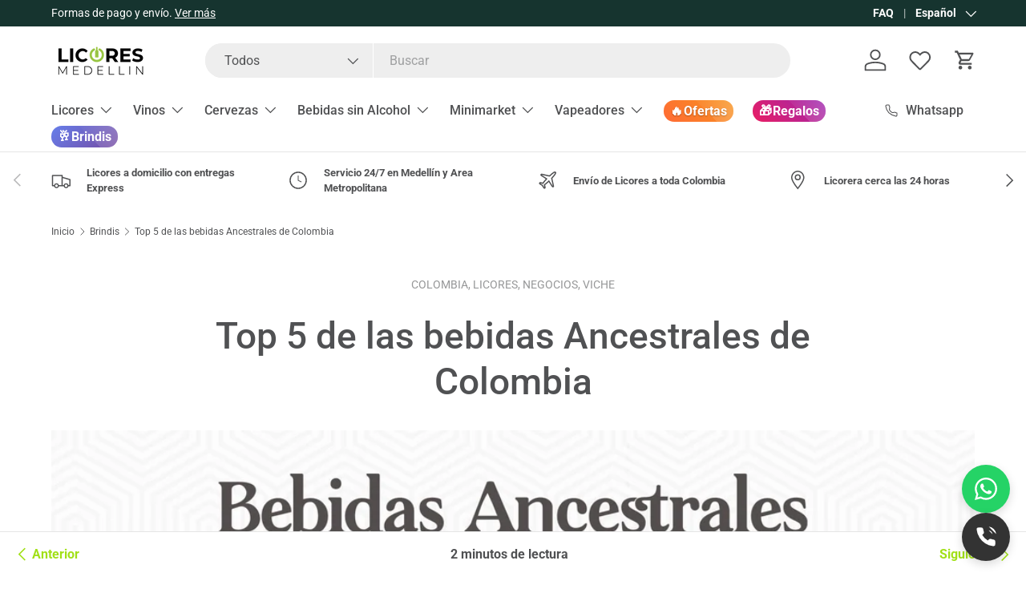

--- FILE ---
content_type: text/html; charset=utf-8
request_url: https://licoresmedellin.com/blogs/brindis/top-5-de-las-bebidas-ancestrales-de-colombia
body_size: 46502
content:
<!doctype html>
<html class="no-js" lang="es" dir="ltr">
<head>
  <script type="application/ld+json">
{
  "@context": "https://schema.org",
  "@type": "LiquorStore",
  "@id": "https://licoresmedellin.com/#business",
  "name": "Licores Medellín",
  "image": "https://licoresmedellin.com/cdn/shop/files/LOGO_57ef4b73-48e1-4ce2-9b10-1b46b9c4cc00.png?v=1747441001",
  "url": "https://licoresmedellin.com",
  "telephone": "+57 321 774 8883",
  "priceRange": "$$",
  "servesCuisine": "Alcoholic Beverages",
  "address": {
    "@type": "PostalAddress",
    "streetAddress": "Calle 29A #50-09",
    "addressLocality": "Medellín",
    "addressRegion": "Antioquia",
    "postalCode": "050021",
    "addressCountry": "CO"
  },
  "areaServed": {
    "@type": "AdministrativeArea",
    "name": "Medellín y Área Metropolitana"
  },
  "openingHoursSpecification": [
    {
      "@type": "OpeningHoursSpecification",
      "dayOfWeek": [
        "Monday",
        "Tuesday",
        "Wednesday",
        "Thursday",
        "Friday",
        "Saturday",
        "Sunday"
      ],
      "opens": "00:00",
      "closes": "23:59"
    }
  ],
  "sameAs": [
    "https://www.instagram.com/licoresmedellinoficial/",
    "https://www.facebook.com/LicoresMedellinOficial/",
    "https://twitter.com/LicoresMed"
  ]
}
</script>
 

<meta charset="utf-8">
<meta name="viewport" content="width=device-width,initial-scale=1">
 <meta name="google-site-verification" content="XFoDV_a3Ll4R9Dd1PYYiL9Ktw62Kr7EgqgQz44I9vKg" />

<title>Top 5 de las bebidas Ancestrales de Colombia
 &ndash; Licores Medellín</title><link rel="canonical" href="https://licoresmedellin.com/blogs/brindis/top-5-de-las-bebidas-ancestrales-de-colombia"><link rel="icon" href="//licoresmedellin.com/cdn/shop/files/logo-licores-medellin-favicon-1.webp?crop=center&height=48&v=1714157255&width=48" type="image/webp">
  <link rel="apple-touch-icon" href="//licoresmedellin.com/cdn/shop/files/logo-licores-medellin-favicon-1.webp?crop=center&height=180&v=1714157255&width=180"><meta name="description" content="Colombia es conocida por su rica cultura y diversidad, que incluye una gran variedad de bebidas ancestrales. Estos licores han sido parte de la cultura ..."><meta property="og:site_name" content="Licores Medellín">
<meta property="og:url" content="https://licoresmedellin.com/blogs/brindis/top-5-de-las-bebidas-ancestrales-de-colombia">
<meta property="og:title" content="Top 5 de las bebidas Ancestrales de Colombia">
<meta property="og:type" content="article">
<meta property="og:description" content="Colombia es conocida por su rica cultura y diversidad, que incluye una gran variedad de bebidas ancestrales. Estos licores han sido parte de la cultura colombiana durante muchos años y son una parte importante de las festividades y celebraciones en todo el país. En este artículo, te presentamos algunos de los licores a"><meta property="og:image" content="http://licoresmedellin.com/cdn/shop/articles/top-5-de-las-bebidas-ancestrales-de-colombia-9504673.jpg?crop=center&height=1200&v=1759121381&width=1200">
  <meta property="og:image:secure_url" content="https://licoresmedellin.com/cdn/shop/articles/top-5-de-las-bebidas-ancestrales-de-colombia-9504673.jpg?crop=center&height=1200&v=1759121381&width=1200">
  <meta property="og:image:width" content="1920">
  <meta property="og:image:height" content="1080"><meta name="twitter:site" content="@LicoresMed"><meta name="twitter:card" content="summary_large_image">
<meta name="twitter:title" content="Top 5 de las bebidas Ancestrales de Colombia">
<meta name="twitter:description" content="Colombia es conocida por su rica cultura y diversidad, que incluye una gran variedad de bebidas ancestrales. Estos licores han sido parte de la cultura colombiana durante muchos años y son una parte importante de las festividades y celebraciones en todo el país. En este artículo, te presentamos algunos de los licores a">
<!-- STRUCTURED DATA v1.0 -->
<script type="application/ld+json">
{
  "@context": "https://schema.org",
  "@type": "Organization",
  "name": "Licores Medellín",
  "url": "https://licoresmedellin.com",
  "telephone": "+573042505550",
  "description": "Licores cerca de mi, Domicilio las 24 horas con entregas el mismo día. Compra online en LICORES MEDELLIN Bebidas Nacionales e Importadas. Encuentra Vinos, Whisky, Tequilas, Rones, Cervezas, Ginebras, Hielo al mejor precio en Medellín, Envigado, Sabaneta, La Estrella, Itaguí, Bello y Rionegro. Envios a todo el País.","image": "https://licoresmedellin.com/cdn/shop/t/23/assets/logo.png?v=106781646054481664181760054404",
    "logo": "https://licoresmedellin.com/cdn/shop/t/23/assets/logo.png?v=106781646054481664181760054404","address": {
    "@type": "PostalAddress",
    "streetAddress": "Cl 29A #50-09",
    "addressLocality": "Medellín",
    "addressRegion": "Antioquia",
    "postalCode": "050024",
    "addressCountry": "CO"
  }}
</script><script type="application/ld+json">
{
  "@context": "https://schema.org",
  "@type": "Article",
  "mainEntityOfPage": "https:\/\/licoresmedellin.com\/blogs\/brindis\/top-5-de-las-bebidas-ancestrales-de-colombia",
  "url": "https://licoresmedellin.com/blogs/brindis/top-5-de-las-bebidas-ancestrales-de-colombia",
  "author": {
    "@type": "Person",
    "name": "JOHN ATEHORTUA"
  },
  "name": "Top 5 de las bebidas Ancestrales de Colombia",
  "publisher": {
    "@type": "Organization",
    "logo": {
      "@type": "ImageObject",
      "url": "https://licoresmedellin.com/cdn/shop/t/23/assets/logo.png?v=106781646054481664181760054404"
    },
    "name": "Licores Medellín"
  },
  "headline": "Top 5 de las bebidas Ancestrales de Colombia","image": {
      "@type": "ImageObject",
      "width": 1024,
      "height": 1024,
      "url": "https://licoresmedellin.com/cdn/shop/articles/top-5-de-las-bebidas-ancestrales-de-colombia-9504673_1024x1024.jpg?v=1759121381"
    },"datePublished": "2023-05-11T20:40:29-0500",
  "dateCreated": "2023-05-11T20:40:30-0500",
  "dateModified": "2023-05-11T20:40:29-0500","description": "Colombia es conocida por su rica cultura y diversidad, que incluye una gran variedad de bebidas ancestrales. Estos licores han sido parte de la cultura colombiana durante muchos años y son una parte importante de las festividades y celebraciones en todo el país. En este artículo, te presentamos a..."
,
  "articleBody": "Colombia es conocida por su rica cultura y diversidad, que incluye una gran variedad de bebidas ancestrales. Estos licores han sido parte de la cultura colombiana durante muchos años y son una parte importante de las festividades y celebraciones en todo el país. En este artículo, te presentamos algunos de los licores ancestrales y artesanales más populares de Colombia.\n\nA pesar de la riqueza cultural que representan bebidas ancestrales como el viche, la chuchuguaza, la chicha, el guarapo, el chapil, el bushi rom, el ñeque, el bola de gancho o el churro, Colombia tiene una deuda histórica con las comunidades indígenas y negras de proteger la propiedad intelectual de estos saberes y apoyar a las familias que dependen económicamente de su producción y comercialización.\n\nA continuación, te presentamos cinco licores ancestrales de Colombia que no te puedes perder:\n \nGuarapo\nEl guarapo es una bebida fermentada que se elabora a partir del jugo de la caña de azúcar. Es un licor de bajo grado alcohólico que se consume principalmente en las regiones rurales del país. El guarapo es una bebida muy popular en las fiestas tradicionales y celebraciones de las regiones donde se produce.\n \nChicha\nLa chicha es una bebida fermentada que se elabora a partir del maíz. Es una bebida dulce y refrescante con un bajo contenido de alcohol. La chicha se ha consumido en Colombia desde tiempos precolombinos y es una bebida tradicional en las comunidades indígenas del país.\n \nMasato\nEl masato es una bebida fermentada que se elabora a partir del arroz y la yuca. Es una bebida cremosa y espesa, con un sabor dulce y un bajo contenido de alcohol. El masato es una bebida tradicional de la región amazónica de Colombia y es muy popular entre las comunidades indígenas de la región.\n \nAnís\nEl anís es un licor suave y dulce elaborado a partir de la planta de anís. Tiene un sabor refrescante y se utiliza a menudo como digestivo después de una comida pesada. El anís es popular en todo el país y se puede encontrar en muchas tiendas de licores y bares.\n \nViche\nEl viche es un licor destilado a partir de la caña de azúcar fermentada. Es una bebida fuerte y seca, con un alto contenido de alcohol que oscila entre el 40% y el 60%. El viche es una bebida ancestral de la región del Pacífico colombiano y ha sido parte de la cultura de las comunidades afrodescendientes de la región durante muchos años. (También puedes leer: El Viche, La bebida tradicional y ancestral del Pacífico Colombiano).\nEstos son solo algunos de los licores ancestrales más populares de Colombia. Cada uno tiene su propio sabor y características únicas aunque son cientos de marcas, productos y sabores que cada día quieren estar en el mercado local e internacional y son una parte importante de la rica cultura colombiana. Si tienes la oportunidad de probar alguno de estas bebidas, asegúrate de hacerlo con moderación y responsabilidad y disfruta de su sabor auténtico y tradicional."
}
</script>
  
<link rel="alternate" hreflang="es" href="https://licoresmedellin.com/blogs/brindis/top-5-de-las-bebidas-ancestrales-de-colombia" />
    <link rel="alternate" hreflang="en" href="https://licoresmedellin.com/blogs/brindis/top-5-de-las-bebidas-ancestrales-de-colombia" /><link rel="alternate" hreflang="x-default" href="https://licoresmedellin.com/blogs/brindis/top-5-de-las-bebidas-ancestrales-de-colombia" />


  <link rel="preload" href="//licoresmedellin.com/cdn/shop/t/23/assets/main.css?v=117877229988737664671753672731" as="style"><style data-shopify>
@font-face {
  font-family: Roboto;
  font-weight: 400;
  font-style: normal;
  font-display: swap;
  src: url("//licoresmedellin.com/cdn/fonts/roboto/roboto_n4.2019d890f07b1852f56ce63ba45b2db45d852cba.woff2") format("woff2"),
       url("//licoresmedellin.com/cdn/fonts/roboto/roboto_n4.238690e0007583582327135619c5f7971652fa9d.woff") format("woff");
}
@font-face {
  font-family: Roboto;
  font-weight: 700;
  font-style: normal;
  font-display: swap;
  src: url("//licoresmedellin.com/cdn/fonts/roboto/roboto_n7.f38007a10afbbde8976c4056bfe890710d51dec2.woff2") format("woff2"),
       url("//licoresmedellin.com/cdn/fonts/roboto/roboto_n7.94bfdd3e80c7be00e128703d245c207769d763f9.woff") format("woff");
}
@font-face {
  font-family: Roboto;
  font-weight: 400;
  font-style: italic;
  font-display: swap;
  src: url("//licoresmedellin.com/cdn/fonts/roboto/roboto_i4.57ce898ccda22ee84f49e6b57ae302250655e2d4.woff2") format("woff2"),
       url("//licoresmedellin.com/cdn/fonts/roboto/roboto_i4.b21f3bd061cbcb83b824ae8c7671a82587b264bf.woff") format("woff");
}
@font-face {
  font-family: Roboto;
  font-weight: 700;
  font-style: italic;
  font-display: swap;
  src: url("//licoresmedellin.com/cdn/fonts/roboto/roboto_i7.7ccaf9410746f2c53340607c42c43f90a9005937.woff2") format("woff2"),
       url("//licoresmedellin.com/cdn/fonts/roboto/roboto_i7.49ec21cdd7148292bffea74c62c0df6e93551516.woff") format("woff");
}
@font-face {
  font-family: Roboto;
  font-weight: 500;
  font-style: normal;
  font-display: swap;
  src: url("//licoresmedellin.com/cdn/fonts/roboto/roboto_n5.250d51708d76acbac296b0e21ede8f81de4e37aa.woff2") format("woff2"),
       url("//licoresmedellin.com/cdn/fonts/roboto/roboto_n5.535e8c56f4cbbdea416167af50ab0ff1360a3949.woff") format("woff");
}
@font-face {
  font-family: Roboto;
  font-weight: 500;
  font-style: normal;
  font-display: swap;
  src: url("//licoresmedellin.com/cdn/fonts/roboto/roboto_n5.250d51708d76acbac296b0e21ede8f81de4e37aa.woff2") format("woff2"),
       url("//licoresmedellin.com/cdn/fonts/roboto/roboto_n5.535e8c56f4cbbdea416167af50ab0ff1360a3949.woff") format("woff");
}
:root {
      --bg-color: 255 255 255 / 1.0;
      --bg-color-og: 255 255 255 / 1.0;
      --heading-color: 80 81 83;
      --text-color: 80 81 83;
      --text-color-og: 80 81 83;
      --scrollbar-color: 80 81 83;
      --link-color: 161 224 23;
      --link-color-og: 161 224 23;
      --star-color: 161 224 23;--swatch-border-color-default: 220 220 221;
        --swatch-border-color-active: 168 168 169;
        --swatch-card-size: 24px;
        --swatch-variant-picker-size: 64px;--color-scheme-1-bg: 244 244 244 / 1.0;
      --color-scheme-1-grad: linear-gradient(180deg, rgba(244, 244, 244, 1), rgba(244, 244, 244, 1) 100%);
      --color-scheme-1-heading: 80 81 83;
      --color-scheme-1-text: 80 81 83;
      --color-scheme-1-btn-bg: 22 52 47;
      --color-scheme-1-btn-text: 255 255 255;
      --color-scheme-1-btn-bg-hover: 63 91 87;--color-scheme-2-bg: 22 52 47 / 1.0;
      --color-scheme-2-grad: linear-gradient(225deg, rgba(22, 52, 47, 1), rgba(16, 38, 34, 1) 56%, rgba(22, 52, 47, 1) 92%);
      --color-scheme-2-heading: 255 255 255;
      --color-scheme-2-text: 255 255 255;
      --color-scheme-2-btn-bg: 161 224 23;
      --color-scheme-2-btn-text: 255 255 255;
      --color-scheme-2-btn-bg-hover: 180 231 72;--color-scheme-3-bg: 161 224 23 / 1.0;
      --color-scheme-3-grad: linear-gradient(92deg, rgba(22, 52, 47, 1), rgba(161, 224, 23, 1) 52%, rgba(22, 52, 47, 1) 100%);
      --color-scheme-3-heading: 255 255 255;
      --color-scheme-3-text: 255 255 255;
      --color-scheme-3-btn-bg: 22 52 47;
      --color-scheme-3-btn-text: 255 255 255;
      --color-scheme-3-btn-bg-hover: 63 91 87;

      --drawer-bg-color: 255 255 255 / 1.0;
      --drawer-text-color: 42 43 42;

      --panel-bg-color: 244 244 244 / 1.0;
      --panel-heading-color: 42 43 42;
      --panel-text-color: 42 43 42;

      --in-stock-text-color: 161 224 23;
      --low-stock-text-color: 210 134 26;
      --very-low-stock-text-color: 180 12 28;
      --no-stock-text-color: 42 43 42;
      --no-stock-backordered-text-color: 42 43 42;

      --error-bg-color: 252 237 238;
      --error-text-color: 180 12 28;
      --success-bg-color: 161 224 23;
      --success-text-color: 255 255 255;
      --info-bg-color: 228 237 250;
      --info-text-color: 26 102 210;

      --heading-font-family: Roboto, sans-serif;
      --heading-font-style: normal;
      --heading-font-weight: 500;
      --heading-scale-start: 4;

      --navigation-font-family: Roboto, sans-serif;
      --navigation-font-style: normal;
      --navigation-font-weight: 500;--heading-text-transform: none;
--subheading-text-transform: none;
      --body-font-family: Roboto, sans-serif;
      --body-font-style: normal;
      --body-font-weight: 400;
      --body-font-size: 16;

      --section-gap: 32;
      --heading-gap: calc(8 * var(--space-unit));--heading-gap: calc(6 * var(--space-unit));--grid-column-gap: 20px;--btn-bg-color: 22 52 47;
      --btn-bg-hover-color: 63 91 87;
      --btn-text-color: 255 255 255;
      --btn-bg-color-og: 22 52 47;
      --btn-text-color-og: 255 255 255;
      --btn-alt-bg-color: 255 255 255;
      --btn-alt-bg-alpha: 1.0;
      --btn-alt-text-color: 42 43 42;
      --btn-border-width: 2px;
      --btn-padding-y: 12px;

      
      --btn-border-radius: 28px;
      

      --btn-lg-border-radius: 50%;
      --btn-icon-border-radius: 50%;
      --input-with-btn-inner-radius: var(--btn-border-radius);

      --input-bg-color: 255 255 255 / 1.0;
      --input-text-color: 80 81 83;
      --input-border-width: 2px;
      --input-border-radius: 26px;
      --textarea-border-radius: 12px;
      --input-border-radius: 28px;
      --input-lg-border-radius: 34px;
      --input-bg-color-diff-3: #f7f7f7;
      --input-bg-color-diff-6: #f0f0f0;

      --modal-border-radius: 16px;
      --modal-overlay-color: 0 0 0;
      --modal-overlay-opacity: 0.4;
      --drawer-border-radius: 16px;
      --overlay-border-radius: 0px;

      --custom-label-bg-color: 255 88 13 / 1.0;
      --custom-label-text-color: 255 255 255 / 1.0;--sale-label-bg-color: 161 224 23 / 1.0;
      --sale-label-text-color: 22 52 47 / 1.0;--sold-out-label-bg-color: 42 43 42 / 1.0;
      --sold-out-label-text-color: 255 255 255 / 1.0;--new-label-bg-color: 161 224 23 / 1.0;
      --new-label-text-color: 255 255 255 / 1.0;--preorder-label-bg-color: 22 52 47 / 1.0;
      --preorder-label-text-color: 255 255 255 / 1.0;

      --collection-label-color: 161 224 23 / 1.0;

      --page-width: 1410px;
      --gutter-sm: 20px;
      --gutter-md: 32px;
      --gutter-lg: 64px;

      --payment-terms-bg-color: #ffffff;

      --coll-card-bg-color: #F9F9F9;
      --coll-card-border-color: #f2f2f2;

      --card-highlight-bg-color: #ffffff;
      --card-highlight-text-color: 161 224 23;
      --card-highlight-border-color: #16342f;
        
          --aos-animate-duration: 0.6s;
        

        
          --aos-min-width: 0;
        
      

      --reading-width: 48em;
    }

    @media (max-width: 769px) {
      :root {
        --reading-width: 36em;
      }
    }
  </style><link rel="stylesheet" href="//licoresmedellin.com/cdn/shop/t/23/assets/main.css?v=117877229988737664671753672731">
  <script src="//licoresmedellin.com/cdn/shop/t/23/assets/main.js?v=140056354306165705391758100799" defer="defer"></script>

    <!-- Google Tag Manager (noscript) -->
      <noscript><iframe src="https://www.googletagmanager.com/ns.html?id=GTM-NSSCWDT"
      height="0" width="0" style="display:none;visibility:hidden"></iframe></noscript>
    <!-- End Google Tag Manager (noscript) -->
    <!-- Google Tag Manager -->
      <script defer>(function(w,d,s,l,i){w[l]=w[l]||[];w[l].push({'gtm.start':
      new Date().getTime(),event:'gtm.js'});var f=d.getElementsByTagName(s)[0],
      j=d.createElement(s),dl=l!='dataLayer'?'&l='+l:'';j.async=true;j.src=
      'https://www.googletagmanager.com/gtm.js?id='+i+dl;f.parentNode.insertBefore(j,f);
      })(window,document,'script','dataLayer','GTM-NSSCWDT');</script>
    <!-- End Google Tag Manager --><link rel="preload" href="//licoresmedellin.com/cdn/fonts/roboto/roboto_n4.2019d890f07b1852f56ce63ba45b2db45d852cba.woff2" as="font" type="font/woff2" crossorigin fetchpriority="high"><link rel="preload" href="//licoresmedellin.com/cdn/fonts/roboto/roboto_n5.250d51708d76acbac296b0e21ede8f81de4e37aa.woff2" as="font" type="font/woff2" crossorigin fetchpriority="high"><script>window.performance && window.performance.mark && window.performance.mark('shopify.content_for_header.start');</script><meta name="google-site-verification" content="XFoDV_a3Ll4R9Dd1PYYiL9Ktw62Kr7EgqgQz44I9vKg">
<meta name="facebook-domain-verification" content="8hry7brabsvrnj50vilrkhll4e05m7">
<meta id="shopify-digital-wallet" name="shopify-digital-wallet" content="/60263760011/digital_wallets/dialog">
<link rel="alternate" type="application/atom+xml" title="Feed" href="/blogs/brindis.atom" />
<link rel="alternate" hreflang="x-default" href="https://licoresmedellin.com/blogs/brindis/top-5-de-las-bebidas-ancestrales-de-colombia">
<link rel="alternate" hreflang="es" href="https://licoresmedellin.com/blogs/brindis/top-5-de-las-bebidas-ancestrales-de-colombia">
<link rel="alternate" hreflang="en" href="https://licoresmedellin.com/en/blogs/brindis/top-5-de-las-bebidas-ancestrales-de-colombia">
<script async="async" src="/checkouts/internal/preloads.js?locale=es-CO"></script>
<script id="shopify-features" type="application/json">{"accessToken":"ca569a1559b834b4ae0779455e4b2984","betas":["rich-media-storefront-analytics"],"domain":"licoresmedellin.com","predictiveSearch":true,"shopId":60263760011,"locale":"es"}</script>
<script>var Shopify = Shopify || {};
Shopify.shop = "licores-medellin-ia.myshopify.com";
Shopify.locale = "es";
Shopify.currency = {"active":"COP","rate":"1.0"};
Shopify.country = "CO";
Shopify.theme = {"name":"Enterprise [PRODUCCIÓN]","id":142689042571,"schema_name":"Enterprise","schema_version":"2.0.0","theme_store_id":1657,"role":"main"};
Shopify.theme.handle = "null";
Shopify.theme.style = {"id":null,"handle":null};
Shopify.cdnHost = "licoresmedellin.com/cdn";
Shopify.routes = Shopify.routes || {};
Shopify.routes.root = "/";</script>
<script type="module">!function(o){(o.Shopify=o.Shopify||{}).modules=!0}(window);</script>
<script>!function(o){function n(){var o=[];function n(){o.push(Array.prototype.slice.apply(arguments))}return n.q=o,n}var t=o.Shopify=o.Shopify||{};t.loadFeatures=n(),t.autoloadFeatures=n()}(window);</script>
<script id="shop-js-analytics" type="application/json">{"pageType":"article"}</script>
<script defer="defer" async type="module" src="//licoresmedellin.com/cdn/shopifycloud/shop-js/modules/v2/client.init-shop-cart-sync_BSQ69bm3.es.esm.js"></script>
<script defer="defer" async type="module" src="//licoresmedellin.com/cdn/shopifycloud/shop-js/modules/v2/chunk.common_CIqZBrE6.esm.js"></script>
<script type="module">
  await import("//licoresmedellin.com/cdn/shopifycloud/shop-js/modules/v2/client.init-shop-cart-sync_BSQ69bm3.es.esm.js");
await import("//licoresmedellin.com/cdn/shopifycloud/shop-js/modules/v2/chunk.common_CIqZBrE6.esm.js");

  window.Shopify.SignInWithShop?.initShopCartSync?.({"fedCMEnabled":true,"windoidEnabled":true});

</script>
<script>(function() {
  var isLoaded = false;
  function asyncLoad() {
    if (isLoaded) return;
    isLoaded = true;
    var urls = ["https:\/\/av-northern-apps.com\/js\/agecheckerplus_mG35tH2eGxRu7PQW.js?shop=licores-medellin-ia.myshopify.com","https:\/\/widget.tagembed.com\/embed.min.js?shop=licores-medellin-ia.myshopify.com","https:\/\/cdn.shopify.com\/s\/files\/1\/0597\/3783\/3627\/files\/tptinstall.min.js?v=1718591634\u0026t=tapita-seo-script-tags\u0026shop=licores-medellin-ia.myshopify.com"];
    for (var i = 0; i < urls.length; i++) {
      var s = document.createElement('script');
      s.type = 'text/javascript';
      s.async = true;
      s.src = urls[i];
      var x = document.getElementsByTagName('script')[0];
      x.parentNode.insertBefore(s, x);
    }
  };
  if(window.attachEvent) {
    window.attachEvent('onload', asyncLoad);
  } else {
    window.addEventListener('load', asyncLoad, false);
  }
})();</script>
<script id="__st">var __st={"a":60263760011,"offset":-18000,"reqid":"491c1cd4-263c-4272-8bb7-19220d4366af-1768923019","pageurl":"licoresmedellin.com\/blogs\/brindis\/top-5-de-las-bebidas-ancestrales-de-colombia","s":"articles-558675230859","u":"eaa438ce4c52","p":"article","rtyp":"article","rid":558675230859};</script>
<script>window.ShopifyPaypalV4VisibilityTracking = true;</script>
<script id="captcha-bootstrap">!function(){'use strict';const t='contact',e='account',n='new_comment',o=[[t,t],['blogs',n],['comments',n],[t,'customer']],c=[[e,'customer_login'],[e,'guest_login'],[e,'recover_customer_password'],[e,'create_customer']],r=t=>t.map((([t,e])=>`form[action*='/${t}']:not([data-nocaptcha='true']) input[name='form_type'][value='${e}']`)).join(','),a=t=>()=>t?[...document.querySelectorAll(t)].map((t=>t.form)):[];function s(){const t=[...o],e=r(t);return a(e)}const i='password',u='form_key',d=['recaptcha-v3-token','g-recaptcha-response','h-captcha-response',i],f=()=>{try{return window.sessionStorage}catch{return}},m='__shopify_v',_=t=>t.elements[u];function p(t,e,n=!1){try{const o=window.sessionStorage,c=JSON.parse(o.getItem(e)),{data:r}=function(t){const{data:e,action:n}=t;return t[m]||n?{data:e,action:n}:{data:t,action:n}}(c);for(const[e,n]of Object.entries(r))t.elements[e]&&(t.elements[e].value=n);n&&o.removeItem(e)}catch(o){console.error('form repopulation failed',{error:o})}}const l='form_type',E='cptcha';function T(t){t.dataset[E]=!0}const w=window,h=w.document,L='Shopify',v='ce_forms',y='captcha';let A=!1;((t,e)=>{const n=(g='f06e6c50-85a8-45c8-87d0-21a2b65856fe',I='https://cdn.shopify.com/shopifycloud/storefront-forms-hcaptcha/ce_storefront_forms_captcha_hcaptcha.v1.5.2.iife.js',D={infoText:'Protegido por hCaptcha',privacyText:'Privacidad',termsText:'Términos'},(t,e,n)=>{const o=w[L][v],c=o.bindForm;if(c)return c(t,g,e,D).then(n);var r;o.q.push([[t,g,e,D],n]),r=I,A||(h.body.append(Object.assign(h.createElement('script'),{id:'captcha-provider',async:!0,src:r})),A=!0)});var g,I,D;w[L]=w[L]||{},w[L][v]=w[L][v]||{},w[L][v].q=[],w[L][y]=w[L][y]||{},w[L][y].protect=function(t,e){n(t,void 0,e),T(t)},Object.freeze(w[L][y]),function(t,e,n,w,h,L){const[v,y,A,g]=function(t,e,n){const i=e?o:[],u=t?c:[],d=[...i,...u],f=r(d),m=r(i),_=r(d.filter((([t,e])=>n.includes(e))));return[a(f),a(m),a(_),s()]}(w,h,L),I=t=>{const e=t.target;return e instanceof HTMLFormElement?e:e&&e.form},D=t=>v().includes(t);t.addEventListener('submit',(t=>{const e=I(t);if(!e)return;const n=D(e)&&!e.dataset.hcaptchaBound&&!e.dataset.recaptchaBound,o=_(e),c=g().includes(e)&&(!o||!o.value);(n||c)&&t.preventDefault(),c&&!n&&(function(t){try{if(!f())return;!function(t){const e=f();if(!e)return;const n=_(t);if(!n)return;const o=n.value;o&&e.removeItem(o)}(t);const e=Array.from(Array(32),(()=>Math.random().toString(36)[2])).join('');!function(t,e){_(t)||t.append(Object.assign(document.createElement('input'),{type:'hidden',name:u})),t.elements[u].value=e}(t,e),function(t,e){const n=f();if(!n)return;const o=[...t.querySelectorAll(`input[type='${i}']`)].map((({name:t})=>t)),c=[...d,...o],r={};for(const[a,s]of new FormData(t).entries())c.includes(a)||(r[a]=s);n.setItem(e,JSON.stringify({[m]:1,action:t.action,data:r}))}(t,e)}catch(e){console.error('failed to persist form',e)}}(e),e.submit())}));const S=(t,e)=>{t&&!t.dataset[E]&&(n(t,e.some((e=>e===t))),T(t))};for(const o of['focusin','change'])t.addEventListener(o,(t=>{const e=I(t);D(e)&&S(e,y())}));const B=e.get('form_key'),M=e.get(l),P=B&&M;t.addEventListener('DOMContentLoaded',(()=>{const t=y();if(P)for(const e of t)e.elements[l].value===M&&p(e,B);[...new Set([...A(),...v().filter((t=>'true'===t.dataset.shopifyCaptcha))])].forEach((e=>S(e,t)))}))}(h,new URLSearchParams(w.location.search),n,t,e,['guest_login'])})(!0,!0)}();</script>
<script integrity="sha256-4kQ18oKyAcykRKYeNunJcIwy7WH5gtpwJnB7kiuLZ1E=" data-source-attribution="shopify.loadfeatures" defer="defer" src="//licoresmedellin.com/cdn/shopifycloud/storefront/assets/storefront/load_feature-a0a9edcb.js" crossorigin="anonymous"></script>
<script data-source-attribution="shopify.dynamic_checkout.dynamic.init">var Shopify=Shopify||{};Shopify.PaymentButton=Shopify.PaymentButton||{isStorefrontPortableWallets:!0,init:function(){window.Shopify.PaymentButton.init=function(){};var t=document.createElement("script");t.src="https://licoresmedellin.com/cdn/shopifycloud/portable-wallets/latest/portable-wallets.es.js",t.type="module",document.head.appendChild(t)}};
</script>
<script data-source-attribution="shopify.dynamic_checkout.buyer_consent">
  function portableWalletsHideBuyerConsent(e){var t=document.getElementById("shopify-buyer-consent"),n=document.getElementById("shopify-subscription-policy-button");t&&n&&(t.classList.add("hidden"),t.setAttribute("aria-hidden","true"),n.removeEventListener("click",e))}function portableWalletsShowBuyerConsent(e){var t=document.getElementById("shopify-buyer-consent"),n=document.getElementById("shopify-subscription-policy-button");t&&n&&(t.classList.remove("hidden"),t.removeAttribute("aria-hidden"),n.addEventListener("click",e))}window.Shopify?.PaymentButton&&(window.Shopify.PaymentButton.hideBuyerConsent=portableWalletsHideBuyerConsent,window.Shopify.PaymentButton.showBuyerConsent=portableWalletsShowBuyerConsent);
</script>
<script data-source-attribution="shopify.dynamic_checkout.cart.bootstrap">document.addEventListener("DOMContentLoaded",(function(){function t(){return document.querySelector("shopify-accelerated-checkout-cart, shopify-accelerated-checkout")}if(t())Shopify.PaymentButton.init();else{new MutationObserver((function(e,n){t()&&(Shopify.PaymentButton.init(),n.disconnect())})).observe(document.body,{childList:!0,subtree:!0})}}));
</script>
<script id='scb4127' type='text/javascript' async='' src='https://licoresmedellin.com/cdn/shopifycloud/privacy-banner/storefront-banner.js'></script><script id="sections-script" data-sections="header,footer" defer="defer" src="//licoresmedellin.com/cdn/shop/t/23/compiled_assets/scripts.js?v=8172"></script>
<script>window.performance && window.performance.mark && window.performance.mark('shopify.content_for_header.end');</script>

    <script src="//licoresmedellin.com/cdn/shop/t/23/assets/animate-on-scroll.js?v=15249566486942820451753672730" defer="defer"></script>
    <link rel="stylesheet" href="//licoresmedellin.com/cdn/shop/t/23/assets/animate-on-scroll.css?v=116194678796051782541753672730">
  

  <link rel="stylesheet" href="//licoresmedellin.com/cdn/shop/t/23/assets/custom.css?v=163107179280761788301758260046">

  <script>document.documentElement.className = document.documentElement.className.replace('no-js', 'js');</script><!-- CC Custom Head Start --><!-- CC Custom Head End --><!-- BEGIN app block: shopify://apps/judge-me-reviews/blocks/judgeme_core/61ccd3b1-a9f2-4160-9fe9-4fec8413e5d8 --><!-- Start of Judge.me Core -->






<link rel="dns-prefetch" href="https://cdnwidget.judge.me">
<link rel="dns-prefetch" href="https://cdn.judge.me">
<link rel="dns-prefetch" href="https://cdn1.judge.me">
<link rel="dns-prefetch" href="https://api.judge.me">

<script data-cfasync='false' class='jdgm-settings-script'>window.jdgmSettings={"pagination":5,"disable_web_reviews":false,"badge_no_review_text":"Sin reseñas","badge_n_reviews_text":"{{ n }} reseña/reseñas","hide_badge_preview_if_no_reviews":true,"badge_hide_text":false,"enforce_center_preview_badge":false,"widget_title":"Reseñas de Clientes","widget_open_form_text":"Escribir una reseña","widget_close_form_text":"Cancelar reseña","widget_refresh_page_text":"Actualizar página","widget_summary_text":"Basado en {{ number_of_reviews }} reseña/reseñas","widget_no_review_text":"Sé el primero en escribir una reseña","widget_name_field_text":"Nombre","widget_verified_name_field_text":"Nombre Verificado (público)","widget_name_placeholder_text":"Nombre","widget_required_field_error_text":"Este campo es obligatorio.","widget_email_field_text":"Dirección de correo electrónico","widget_verified_email_field_text":"Correo electrónico Verificado (privado, no se puede editar)","widget_email_placeholder_text":"Tu dirección de correo electrónico","widget_email_field_error_text":"Por favor, ingresa una dirección de correo electrónico válida.","widget_rating_field_text":"Calificación","widget_review_title_field_text":"Título de la Reseña","widget_review_title_placeholder_text":"Da un título a tu reseña","widget_review_body_field_text":"Contenido de la reseña","widget_review_body_placeholder_text":"Empieza a escribir aquí...","widget_pictures_field_text":"Imagen/Video (opcional)","widget_submit_review_text":"Enviar Reseña","widget_submit_verified_review_text":"Enviar Reseña Verificada","widget_submit_success_msg_with_auto_publish":"¡Gracias! Por favor, actualiza la página en unos momentos para ver tu reseña. Puedes eliminar o editar tu reseña iniciando sesión en \u003ca href='https://judge.me/login' target='_blank' rel='nofollow noopener'\u003eJudge.me\u003c/a\u003e","widget_submit_success_msg_no_auto_publish":"¡Gracias! Tu reseña se publicará tan pronto como sea aprobada por el administrador de la tienda. Puedes eliminar o editar tu reseña iniciando sesión en \u003ca href='https://judge.me/login' target='_blank' rel='nofollow noopener'\u003eJudge.me\u003c/a\u003e","widget_show_default_reviews_out_of_total_text":"Mostrando {{ n_reviews_shown }} de {{ n_reviews }} reseñas.","widget_show_all_link_text":"Mostrar todas","widget_show_less_link_text":"Mostrar menos","widget_author_said_text":"{{ reviewer_name }} dijo:","widget_days_text":"hace {{ n }} día/días","widget_weeks_text":"hace {{ n }} semana/semanas","widget_months_text":"hace {{ n }} mes/meses","widget_years_text":"hace {{ n }} año/años","widget_yesterday_text":"Ayer","widget_today_text":"Hoy","widget_replied_text":"\u003e\u003e {{ shop_name }} respondió:","widget_read_more_text":"Leer más","widget_reviewer_name_as_initial":"","widget_rating_filter_color":"#fbcd0a","widget_rating_filter_see_all_text":"Ver todas las reseñas","widget_sorting_most_recent_text":"Más Recientes","widget_sorting_highest_rating_text":"Mayor Calificación","widget_sorting_lowest_rating_text":"Menor Calificación","widget_sorting_with_pictures_text":"Solo Imágenes","widget_sorting_most_helpful_text":"Más Útiles","widget_open_question_form_text":"Hacer una pregunta","widget_reviews_subtab_text":"Reseñas","widget_questions_subtab_text":"Preguntas","widget_question_label_text":"Pregunta","widget_answer_label_text":"Respuesta","widget_question_placeholder_text":"Escribe tu pregunta aquí","widget_submit_question_text":"Enviar Pregunta","widget_question_submit_success_text":"¡Gracias por tu pregunta! Te notificaremos una vez que sea respondida.","verified_badge_text":"Verificado","verified_badge_bg_color":"","verified_badge_text_color":"","verified_badge_placement":"left-of-reviewer-name","widget_review_max_height":"","widget_hide_border":false,"widget_social_share":false,"widget_thumb":false,"widget_review_location_show":false,"widget_location_format":"","all_reviews_include_out_of_store_products":true,"all_reviews_out_of_store_text":"(fuera de la tienda)","all_reviews_pagination":100,"all_reviews_product_name_prefix_text":"sobre","enable_review_pictures":true,"enable_question_anwser":false,"widget_theme":"default","review_date_format":"mm/dd/yyyy","default_sort_method":"most-recent","widget_product_reviews_subtab_text":"Reseñas de Productos","widget_shop_reviews_subtab_text":"Reseñas de la Tienda","widget_other_products_reviews_text":"Reseñas para otros productos","widget_store_reviews_subtab_text":"Reseñas de la tienda","widget_no_store_reviews_text":"Esta tienda no ha recibido ninguna reseña todavía","widget_web_restriction_product_reviews_text":"Este producto no ha recibido ninguna reseña todavía","widget_no_items_text":"No se encontraron elementos","widget_show_more_text":"Mostrar más","widget_write_a_store_review_text":"Escribir una Reseña de la Tienda","widget_other_languages_heading":"Reseñas en Otros Idiomas","widget_translate_review_text":"Traducir reseña a {{ language }}","widget_translating_review_text":"Traduciendo...","widget_show_original_translation_text":"Mostrar original ({{ language }})","widget_translate_review_failed_text":"No se pudo traducir la reseña.","widget_translate_review_retry_text":"Reintentar","widget_translate_review_try_again_later_text":"Intentar más tarde","show_product_url_for_grouped_product":false,"widget_sorting_pictures_first_text":"Imágenes Primero","show_pictures_on_all_rev_page_mobile":false,"show_pictures_on_all_rev_page_desktop":false,"floating_tab_hide_mobile_install_preference":false,"floating_tab_button_name":"★ Reseñas","floating_tab_title":"Deja que los clientes hablen por nosotros","floating_tab_button_color":"","floating_tab_button_background_color":"","floating_tab_url":"","floating_tab_url_enabled":false,"floating_tab_tab_style":"text","all_reviews_text_badge_text":"Los clientes nos califican {{ shop.metafields.judgeme.all_reviews_rating | round: 1 }}/5 basado en {{ shop.metafields.judgeme.all_reviews_count }} reseñas.","all_reviews_text_badge_text_branded_style":"{{ shop.metafields.judgeme.all_reviews_rating | round: 1 }} de 5 estrellas basado en {{ shop.metafields.judgeme.all_reviews_count }} reseñas","is_all_reviews_text_badge_a_link":false,"show_stars_for_all_reviews_text_badge":false,"all_reviews_text_badge_url":"","all_reviews_text_style":"text","all_reviews_text_color_style":"judgeme_brand_color","all_reviews_text_color":"#108474","all_reviews_text_show_jm_brand":true,"featured_carousel_show_header":true,"featured_carousel_title":"Deja que los clientes hablen por nosotros","testimonials_carousel_title":"Los clientes nos dicen","videos_carousel_title":"Historias de clientes reales","cards_carousel_title":"Los clientes nos dicen","featured_carousel_count_text":"de {{ n }} reseñas","featured_carousel_add_link_to_all_reviews_page":false,"featured_carousel_url":"","featured_carousel_show_images":true,"featured_carousel_autoslide_interval":5,"featured_carousel_arrows_on_the_sides":false,"featured_carousel_height":250,"featured_carousel_width":80,"featured_carousel_image_size":0,"featured_carousel_image_height":250,"featured_carousel_arrow_color":"#eeeeee","verified_count_badge_style":"vintage","verified_count_badge_orientation":"horizontal","verified_count_badge_color_style":"judgeme_brand_color","verified_count_badge_color":"#108474","is_verified_count_badge_a_link":false,"verified_count_badge_url":"","verified_count_badge_show_jm_brand":true,"widget_rating_preset_default":5,"widget_first_sub_tab":"product-reviews","widget_show_histogram":true,"widget_histogram_use_custom_color":false,"widget_pagination_use_custom_color":false,"widget_star_use_custom_color":false,"widget_verified_badge_use_custom_color":false,"widget_write_review_use_custom_color":false,"picture_reminder_submit_button":"Upload Pictures","enable_review_videos":false,"mute_video_by_default":false,"widget_sorting_videos_first_text":"Videos Primero","widget_review_pending_text":"Pendiente","featured_carousel_items_for_large_screen":3,"social_share_options_order":"Facebook,Twitter","remove_microdata_snippet":true,"disable_json_ld":false,"enable_json_ld_products":false,"preview_badge_show_question_text":false,"preview_badge_no_question_text":"Sin preguntas","preview_badge_n_question_text":"{{ number_of_questions }} pregunta/preguntas","qa_badge_show_icon":false,"qa_badge_position":"same-row","remove_judgeme_branding":false,"widget_add_search_bar":false,"widget_search_bar_placeholder":"Buscar","widget_sorting_verified_only_text":"Solo verificadas","featured_carousel_theme":"default","featured_carousel_show_rating":true,"featured_carousel_show_title":true,"featured_carousel_show_body":true,"featured_carousel_show_date":false,"featured_carousel_show_reviewer":true,"featured_carousel_show_product":false,"featured_carousel_header_background_color":"#108474","featured_carousel_header_text_color":"#ffffff","featured_carousel_name_product_separator":"reviewed","featured_carousel_full_star_background":"#108474","featured_carousel_empty_star_background":"#dadada","featured_carousel_vertical_theme_background":"#f9fafb","featured_carousel_verified_badge_enable":true,"featured_carousel_verified_badge_color":"#108474","featured_carousel_border_style":"round","featured_carousel_review_line_length_limit":3,"featured_carousel_more_reviews_button_text":"Leer más reseñas","featured_carousel_view_product_button_text":"Ver producto","all_reviews_page_load_reviews_on":"scroll","all_reviews_page_load_more_text":"Cargar Más Reseñas","disable_fb_tab_reviews":false,"enable_ajax_cdn_cache":false,"widget_advanced_speed_features":5,"widget_public_name_text":"mostrado públicamente como","default_reviewer_name":"John Smith","default_reviewer_name_has_non_latin":true,"widget_reviewer_anonymous":"Anónimo","medals_widget_title":"Medallas de Reseñas Judge.me","medals_widget_background_color":"#f9fafb","medals_widget_position":"footer_all_pages","medals_widget_border_color":"#f9fafb","medals_widget_verified_text_position":"left","medals_widget_use_monochromatic_version":false,"medals_widget_elements_color":"#108474","show_reviewer_avatar":true,"widget_invalid_yt_video_url_error_text":"No es una URL de video de YouTube","widget_max_length_field_error_text":"Por favor, ingresa no más de {0} caracteres.","widget_show_country_flag":false,"widget_show_collected_via_shop_app":true,"widget_verified_by_shop_badge_style":"light","widget_verified_by_shop_text":"Verificado por la Tienda","widget_show_photo_gallery":false,"widget_load_with_code_splitting":true,"widget_ugc_install_preference":false,"widget_ugc_title":"Hecho por nosotros, Compartido por ti","widget_ugc_subtitle":"Etiquétanos para ver tu imagen destacada en nuestra página","widget_ugc_arrows_color":"#ffffff","widget_ugc_primary_button_text":"Comprar Ahora","widget_ugc_primary_button_background_color":"#108474","widget_ugc_primary_button_text_color":"#ffffff","widget_ugc_primary_button_border_width":"0","widget_ugc_primary_button_border_style":"none","widget_ugc_primary_button_border_color":"#108474","widget_ugc_primary_button_border_radius":"25","widget_ugc_secondary_button_text":"Cargar Más","widget_ugc_secondary_button_background_color":"#ffffff","widget_ugc_secondary_button_text_color":"#108474","widget_ugc_secondary_button_border_width":"2","widget_ugc_secondary_button_border_style":"solid","widget_ugc_secondary_button_border_color":"#108474","widget_ugc_secondary_button_border_radius":"25","widget_ugc_reviews_button_text":"Ver Reseñas","widget_ugc_reviews_button_background_color":"#ffffff","widget_ugc_reviews_button_text_color":"#108474","widget_ugc_reviews_button_border_width":"2","widget_ugc_reviews_button_border_style":"solid","widget_ugc_reviews_button_border_color":"#108474","widget_ugc_reviews_button_border_radius":"25","widget_ugc_reviews_button_link_to":"judgeme-reviews-page","widget_ugc_show_post_date":true,"widget_ugc_max_width":"800","widget_rating_metafield_value_type":true,"widget_primary_color":"#a1e017","widget_enable_secondary_color":false,"widget_secondary_color":"#edf5f5","widget_summary_average_rating_text":"{{ average_rating }} de 5","widget_media_grid_title":"Fotos y videos de clientes","widget_media_grid_see_more_text":"Ver más","widget_round_style":false,"widget_show_product_medals":true,"widget_verified_by_judgeme_text":"Verificado por Judge.me","widget_show_store_medals":true,"widget_verified_by_judgeme_text_in_store_medals":"Verificado por Judge.me","widget_media_field_exceed_quantity_message":"Lo sentimos, solo podemos aceptar {{ max_media }} para una reseña.","widget_media_field_exceed_limit_message":"{{ file_name }} es demasiado grande, por favor selecciona un {{ media_type }} menor a {{ size_limit }}MB.","widget_review_submitted_text":"¡Reseña Enviada!","widget_question_submitted_text":"¡Pregunta Enviada!","widget_close_form_text_question":"Cancelar","widget_write_your_answer_here_text":"Escribe tu respuesta aquí","widget_enabled_branded_link":true,"widget_show_collected_by_judgeme":true,"widget_reviewer_name_color":"","widget_write_review_text_color":"","widget_write_review_bg_color":"","widget_collected_by_judgeme_text":"recopilado por Judge.me","widget_pagination_type":"standard","widget_load_more_text":"Cargar Más","widget_load_more_color":"#108474","widget_full_review_text":"Reseña Completa","widget_read_more_reviews_text":"Leer Más Reseñas","widget_read_questions_text":"Leer Preguntas","widget_questions_and_answers_text":"Preguntas y Respuestas","widget_verified_by_text":"Verificado por","widget_verified_text":"Verificado","widget_number_of_reviews_text":"{{ number_of_reviews }} reseñas","widget_back_button_text":"Atrás","widget_next_button_text":"Siguiente","widget_custom_forms_filter_button":"Filtros","custom_forms_style":"horizontal","widget_show_review_information":false,"how_reviews_are_collected":"¿Cómo se recopilan las reseñas?","widget_show_review_keywords":false,"widget_gdpr_statement":"Cómo usamos tus datos: Solo te contactaremos sobre la reseña que dejaste, y solo si es necesario. Al enviar tu reseña, aceptas los \u003ca href='https://judge.me/terms' target='_blank' rel='nofollow noopener'\u003etérminos\u003c/a\u003e, \u003ca href='https://judge.me/privacy' target='_blank' rel='nofollow noopener'\u003eprivacidad\u003c/a\u003e y \u003ca href='https://judge.me/content-policy' target='_blank' rel='nofollow noopener'\u003epolíticas de contenido\u003c/a\u003e de Judge.me.","widget_multilingual_sorting_enabled":false,"widget_translate_review_content_enabled":false,"widget_translate_review_content_method":"manual","popup_widget_review_selection":"automatically_with_pictures","popup_widget_round_border_style":true,"popup_widget_show_title":true,"popup_widget_show_body":true,"popup_widget_show_reviewer":false,"popup_widget_show_product":true,"popup_widget_show_pictures":true,"popup_widget_use_review_picture":true,"popup_widget_show_on_home_page":true,"popup_widget_show_on_product_page":true,"popup_widget_show_on_collection_page":true,"popup_widget_show_on_cart_page":true,"popup_widget_position":"bottom_left","popup_widget_first_review_delay":5,"popup_widget_duration":5,"popup_widget_interval":5,"popup_widget_review_count":5,"popup_widget_hide_on_mobile":true,"review_snippet_widget_round_border_style":true,"review_snippet_widget_card_color":"#FFFFFF","review_snippet_widget_slider_arrows_background_color":"#FFFFFF","review_snippet_widget_slider_arrows_color":"#000000","review_snippet_widget_star_color":"#108474","show_product_variant":false,"all_reviews_product_variant_label_text":"Variante: ","widget_show_verified_branding":true,"widget_ai_summary_title":"Los clientes dicen","widget_ai_summary_disclaimer":"Resumen de reseñas impulsado por IA basado en reseñas recientes de clientes","widget_show_ai_summary":false,"widget_show_ai_summary_bg":false,"widget_show_review_title_input":true,"redirect_reviewers_invited_via_email":"review_widget","request_store_review_after_product_review":false,"request_review_other_products_in_order":false,"review_form_color_scheme":"default","review_form_corner_style":"square","review_form_star_color":{},"review_form_text_color":"#333333","review_form_background_color":"#ffffff","review_form_field_background_color":"#fafafa","review_form_button_color":{},"review_form_button_text_color":"#ffffff","review_form_modal_overlay_color":"#000000","review_content_screen_title_text":"¿Cómo calificarías este producto?","review_content_introduction_text":"Nos encantaría que compartieras un poco sobre tu experiencia.","store_review_form_title_text":"¿Cómo calificarías esta tienda?","store_review_form_introduction_text":"Nos encantaría que compartieras un poco sobre tu experiencia.","show_review_guidance_text":true,"one_star_review_guidance_text":"Pobre","five_star_review_guidance_text":"Excelente","customer_information_screen_title_text":"Sobre ti","customer_information_introduction_text":"Por favor, cuéntanos más sobre ti.","custom_questions_screen_title_text":"Tu experiencia en más detalle","custom_questions_introduction_text":"Aquí hay algunas preguntas para ayudarnos a entender más sobre tu experiencia.","review_submitted_screen_title_text":"¡Gracias por tu reseña!","review_submitted_screen_thank_you_text":"La estamos procesando y aparecerá en la tienda pronto.","review_submitted_screen_email_verification_text":"Por favor, confirma tu correo electrónico haciendo clic en el enlace que acabamos de enviarte. Esto nos ayuda a mantener las reseñas auténticas.","review_submitted_request_store_review_text":"¿Te gustaría compartir tu experiencia de compra con nosotros?","review_submitted_review_other_products_text":"¿Te gustaría reseñar estos productos?","store_review_screen_title_text":"¿Te gustaría compartir tu experiencia de compra con nosotros?","store_review_introduction_text":"Valoramos tu opinión y la utilizamos para mejorar. Por favor, comparte cualquier pensamiento o sugerencia que tengas.","reviewer_media_screen_title_picture_text":"Compartir una foto","reviewer_media_introduction_picture_text":"Sube una foto para apoyar tu reseña.","reviewer_media_screen_title_video_text":"Compartir un video","reviewer_media_introduction_video_text":"Sube un video para apoyar tu reseña.","reviewer_media_screen_title_picture_or_video_text":"Compartir una foto o video","reviewer_media_introduction_picture_or_video_text":"Sube una foto o video para apoyar tu reseña.","reviewer_media_youtube_url_text":"Pega tu URL de Youtube aquí","advanced_settings_next_step_button_text":"Siguiente","advanced_settings_close_review_button_text":"Cerrar","modal_write_review_flow":false,"write_review_flow_required_text":"Obligatorio","write_review_flow_privacy_message_text":"Respetamos tu privacidad.","write_review_flow_anonymous_text":"Reseña como anónimo","write_review_flow_visibility_text":"No será visible para otros clientes.","write_review_flow_multiple_selection_help_text":"Selecciona tantos como quieras","write_review_flow_single_selection_help_text":"Selecciona una opción","write_review_flow_required_field_error_text":"Este campo es obligatorio","write_review_flow_invalid_email_error_text":"Por favor ingresa una dirección de correo válida","write_review_flow_max_length_error_text":"Máx. {{ max_length }} caracteres.","write_review_flow_media_upload_text":"\u003cb\u003eHaz clic para subir\u003c/b\u003e o arrastrar y soltar","write_review_flow_gdpr_statement":"Solo te contactaremos sobre tu reseña si es necesario. Al enviar tu reseña, aceptas nuestros \u003ca href='https://judge.me/terms' target='_blank' rel='nofollow noopener'\u003etérminos y condiciones\u003c/a\u003e y \u003ca href='https://judge.me/privacy' target='_blank' rel='nofollow noopener'\u003epolítica de privacidad\u003c/a\u003e.","rating_only_reviews_enabled":false,"show_negative_reviews_help_screen":false,"new_review_flow_help_screen_rating_threshold":3,"negative_review_resolution_screen_title_text":"Cuéntanos más","negative_review_resolution_text":"Tu experiencia es importante para nosotros. Si hubo problemas con tu compra, estamos aquí para ayudar. No dudes en contactarnos, nos encantaría la oportunidad de arreglar las cosas.","negative_review_resolution_button_text":"Contáctanos","negative_review_resolution_proceed_with_review_text":"Deja una reseña","negative_review_resolution_subject":"Problema con la compra de {{ shop_name }}.{{ order_name }}","preview_badge_collection_page_install_status":false,"widget_review_custom_css":"","preview_badge_custom_css":"","preview_badge_stars_count":"5-stars","featured_carousel_custom_css":"","floating_tab_custom_css":"","all_reviews_widget_custom_css":"","medals_widget_custom_css":"","verified_badge_custom_css":"","all_reviews_text_custom_css":"","transparency_badges_collected_via_store_invite":false,"transparency_badges_from_another_provider":false,"transparency_badges_collected_from_store_visitor":false,"transparency_badges_collected_by_verified_review_provider":false,"transparency_badges_earned_reward":false,"transparency_badges_collected_via_store_invite_text":"Reseña recopilada a través de una invitación al negocio","transparency_badges_from_another_provider_text":"Reseña recopilada de otro proveedor","transparency_badges_collected_from_store_visitor_text":"Reseña recopilada de un visitante del negocio","transparency_badges_written_in_google_text":"Reseña escrita en Google","transparency_badges_written_in_etsy_text":"Reseña escrita en Etsy","transparency_badges_written_in_shop_app_text":"Reseña escrita en Shop App","transparency_badges_earned_reward_text":"Reseña ganó una recompensa para una futura compra","product_review_widget_per_page":10,"widget_store_review_label_text":"Reseña de la tienda","checkout_comment_extension_title_on_product_page":"Customer Comments","checkout_comment_extension_num_latest_comment_show":5,"checkout_comment_extension_format":"name_and_timestamp","checkout_comment_customer_name":"last_initial","checkout_comment_comment_notification":true,"preview_badge_collection_page_install_preference":true,"preview_badge_home_page_install_preference":false,"preview_badge_product_page_install_preference":true,"review_widget_install_preference":"","review_carousel_install_preference":false,"floating_reviews_tab_install_preference":"none","verified_reviews_count_badge_install_preference":false,"all_reviews_text_install_preference":false,"review_widget_best_location":true,"judgeme_medals_install_preference":false,"review_widget_revamp_enabled":false,"review_widget_qna_enabled":false,"review_widget_header_theme":"minimal","review_widget_widget_title_enabled":true,"review_widget_header_text_size":"medium","review_widget_header_text_weight":"regular","review_widget_average_rating_style":"compact","review_widget_bar_chart_enabled":true,"review_widget_bar_chart_type":"numbers","review_widget_bar_chart_style":"standard","review_widget_expanded_media_gallery_enabled":false,"review_widget_reviews_section_theme":"standard","review_widget_image_style":"thumbnails","review_widget_review_image_ratio":"square","review_widget_stars_size":"medium","review_widget_verified_badge":"standard_text","review_widget_review_title_text_size":"medium","review_widget_review_text_size":"medium","review_widget_review_text_length":"medium","review_widget_number_of_columns_desktop":3,"review_widget_carousel_transition_speed":5,"review_widget_custom_questions_answers_display":"always","review_widget_button_text_color":"#FFFFFF","review_widget_text_color":"#000000","review_widget_lighter_text_color":"#7B7B7B","review_widget_corner_styling":"soft","review_widget_review_word_singular":"reseña","review_widget_review_word_plural":"reseñas","review_widget_voting_label":"¿Útil?","review_widget_shop_reply_label":"Respuesta de {{ shop_name }}:","review_widget_filters_title":"Filtros","qna_widget_question_word_singular":"Pregunta","qna_widget_question_word_plural":"Preguntas","qna_widget_answer_reply_label":"Respuesta de {{ answerer_name }}:","qna_content_screen_title_text":"Preguntar sobre este producto","qna_widget_question_required_field_error_text":"Por favor, ingrese su pregunta.","qna_widget_flow_gdpr_statement":"Solo te contactaremos sobre tu pregunta si es necesario. Al enviar tu pregunta, aceptas nuestros \u003ca href='https://judge.me/terms' target='_blank' rel='nofollow noopener'\u003etérminos y condiciones\u003c/a\u003e y \u003ca href='https://judge.me/privacy' target='_blank' rel='nofollow noopener'\u003epolítica de privacidad\u003c/a\u003e.","qna_widget_question_submitted_text":"¡Gracias por tu pregunta!","qna_widget_close_form_text_question":"Cerrar","qna_widget_question_submit_success_text":"Te informaremos por correo electrónico cuando te respondamos tu pregunta.","all_reviews_widget_v2025_enabled":false,"all_reviews_widget_v2025_header_theme":"default","all_reviews_widget_v2025_widget_title_enabled":true,"all_reviews_widget_v2025_header_text_size":"medium","all_reviews_widget_v2025_header_text_weight":"regular","all_reviews_widget_v2025_average_rating_style":"compact","all_reviews_widget_v2025_bar_chart_enabled":true,"all_reviews_widget_v2025_bar_chart_type":"numbers","all_reviews_widget_v2025_bar_chart_style":"standard","all_reviews_widget_v2025_expanded_media_gallery_enabled":false,"all_reviews_widget_v2025_show_store_medals":true,"all_reviews_widget_v2025_show_photo_gallery":true,"all_reviews_widget_v2025_show_review_keywords":false,"all_reviews_widget_v2025_show_ai_summary":false,"all_reviews_widget_v2025_show_ai_summary_bg":false,"all_reviews_widget_v2025_add_search_bar":false,"all_reviews_widget_v2025_default_sort_method":"most-recent","all_reviews_widget_v2025_reviews_per_page":10,"all_reviews_widget_v2025_reviews_section_theme":"default","all_reviews_widget_v2025_image_style":"thumbnails","all_reviews_widget_v2025_review_image_ratio":"square","all_reviews_widget_v2025_stars_size":"medium","all_reviews_widget_v2025_verified_badge":"bold_badge","all_reviews_widget_v2025_review_title_text_size":"medium","all_reviews_widget_v2025_review_text_size":"medium","all_reviews_widget_v2025_review_text_length":"medium","all_reviews_widget_v2025_number_of_columns_desktop":3,"all_reviews_widget_v2025_carousel_transition_speed":5,"all_reviews_widget_v2025_custom_questions_answers_display":"always","all_reviews_widget_v2025_show_product_variant":false,"all_reviews_widget_v2025_show_reviewer_avatar":true,"all_reviews_widget_v2025_reviewer_name_as_initial":"","all_reviews_widget_v2025_review_location_show":false,"all_reviews_widget_v2025_location_format":"","all_reviews_widget_v2025_show_country_flag":false,"all_reviews_widget_v2025_verified_by_shop_badge_style":"light","all_reviews_widget_v2025_social_share":false,"all_reviews_widget_v2025_social_share_options_order":"Facebook,Twitter,LinkedIn,Pinterest","all_reviews_widget_v2025_pagination_type":"standard","all_reviews_widget_v2025_button_text_color":"#FFFFFF","all_reviews_widget_v2025_text_color":"#000000","all_reviews_widget_v2025_lighter_text_color":"#7B7B7B","all_reviews_widget_v2025_corner_styling":"soft","all_reviews_widget_v2025_title":"Reseñas de clientes","all_reviews_widget_v2025_ai_summary_title":"Los clientes dicen sobre esta tienda","all_reviews_widget_v2025_no_review_text":"Sé el primero en escribir una reseña","platform":"shopify","branding_url":"https://app.judge.me/reviews/stores/licoresmedellin.com","branding_text":"Desarrollado por Judge.me","locale":"en","reply_name":"Licores Medellín","widget_version":"3.0","footer":true,"autopublish":true,"review_dates":true,"enable_custom_form":false,"shop_use_review_site":true,"shop_locale":"es","enable_multi_locales_translations":false,"show_review_title_input":true,"review_verification_email_status":"always","can_be_branded":true,"reply_name_text":"Licores Medellín"};</script> <style class='jdgm-settings-style'>﻿.jdgm-xx{left:0}:root{--jdgm-primary-color: #a1e017;--jdgm-secondary-color: rgba(161,224,23,0.1);--jdgm-star-color: #a1e017;--jdgm-write-review-text-color: white;--jdgm-write-review-bg-color: #a1e017;--jdgm-paginate-color: #a1e017;--jdgm-border-radius: 0;--jdgm-reviewer-name-color: #a1e017}.jdgm-histogram__bar-content{background-color:#a1e017}.jdgm-rev[data-verified-buyer=true] .jdgm-rev__icon.jdgm-rev__icon:after,.jdgm-rev__buyer-badge.jdgm-rev__buyer-badge{color:white;background-color:#a1e017}.jdgm-review-widget--small .jdgm-gallery.jdgm-gallery .jdgm-gallery__thumbnail-link:nth-child(8) .jdgm-gallery__thumbnail-wrapper.jdgm-gallery__thumbnail-wrapper:before{content:"Ver más"}@media only screen and (min-width: 768px){.jdgm-gallery.jdgm-gallery .jdgm-gallery__thumbnail-link:nth-child(8) .jdgm-gallery__thumbnail-wrapper.jdgm-gallery__thumbnail-wrapper:before{content:"Ver más"}}.jdgm-prev-badge[data-average-rating='0.00']{display:none !important}.jdgm-author-all-initials{display:none !important}.jdgm-author-last-initial{display:none !important}.jdgm-rev-widg__title{visibility:hidden}.jdgm-rev-widg__summary-text{visibility:hidden}.jdgm-prev-badge__text{visibility:hidden}.jdgm-rev__prod-link-prefix:before{content:'sobre'}.jdgm-rev__variant-label:before{content:'Variante: '}.jdgm-rev__out-of-store-text:before{content:'(fuera de la tienda)'}@media only screen and (min-width: 768px){.jdgm-rev__pics .jdgm-rev_all-rev-page-picture-separator,.jdgm-rev__pics .jdgm-rev__product-picture{display:none}}@media only screen and (max-width: 768px){.jdgm-rev__pics .jdgm-rev_all-rev-page-picture-separator,.jdgm-rev__pics .jdgm-rev__product-picture{display:none}}.jdgm-preview-badge[data-template="index"]{display:none !important}.jdgm-verified-count-badget[data-from-snippet="true"]{display:none !important}.jdgm-carousel-wrapper[data-from-snippet="true"]{display:none !important}.jdgm-all-reviews-text[data-from-snippet="true"]{display:none !important}.jdgm-medals-section[data-from-snippet="true"]{display:none !important}.jdgm-ugc-media-wrapper[data-from-snippet="true"]{display:none !important}.jdgm-rev__transparency-badge[data-badge-type="review_collected_via_store_invitation"]{display:none !important}.jdgm-rev__transparency-badge[data-badge-type="review_collected_from_another_provider"]{display:none !important}.jdgm-rev__transparency-badge[data-badge-type="review_collected_from_store_visitor"]{display:none !important}.jdgm-rev__transparency-badge[data-badge-type="review_written_in_etsy"]{display:none !important}.jdgm-rev__transparency-badge[data-badge-type="review_written_in_google_business"]{display:none !important}.jdgm-rev__transparency-badge[data-badge-type="review_written_in_shop_app"]{display:none !important}.jdgm-rev__transparency-badge[data-badge-type="review_earned_for_future_purchase"]{display:none !important}.jdgm-review-snippet-widget .jdgm-rev-snippet-widget__cards-container .jdgm-rev-snippet-card{border-radius:8px;background:#fff}.jdgm-review-snippet-widget .jdgm-rev-snippet-widget__cards-container .jdgm-rev-snippet-card__rev-rating .jdgm-star{color:#108474}.jdgm-review-snippet-widget .jdgm-rev-snippet-widget__prev-btn,.jdgm-review-snippet-widget .jdgm-rev-snippet-widget__next-btn{border-radius:50%;background:#fff}.jdgm-review-snippet-widget .jdgm-rev-snippet-widget__prev-btn>svg,.jdgm-review-snippet-widget .jdgm-rev-snippet-widget__next-btn>svg{fill:#000}.jdgm-full-rev-modal.rev-snippet-widget .jm-mfp-container .jm-mfp-content,.jdgm-full-rev-modal.rev-snippet-widget .jm-mfp-container .jdgm-full-rev__icon,.jdgm-full-rev-modal.rev-snippet-widget .jm-mfp-container .jdgm-full-rev__pic-img,.jdgm-full-rev-modal.rev-snippet-widget .jm-mfp-container .jdgm-full-rev__reply{border-radius:8px}.jdgm-full-rev-modal.rev-snippet-widget .jm-mfp-container .jdgm-full-rev[data-verified-buyer="true"] .jdgm-full-rev__icon::after{border-radius:8px}.jdgm-full-rev-modal.rev-snippet-widget .jm-mfp-container .jdgm-full-rev .jdgm-rev__buyer-badge{border-radius:calc( 8px / 2 )}.jdgm-full-rev-modal.rev-snippet-widget .jm-mfp-container .jdgm-full-rev .jdgm-full-rev__replier::before{content:'Licores Medellín'}.jdgm-full-rev-modal.rev-snippet-widget .jm-mfp-container .jdgm-full-rev .jdgm-full-rev__product-button{border-radius:calc( 8px * 6 )}
</style> <style class='jdgm-settings-style'></style>

  
  
  
  <style class='jdgm-miracle-styles'>
  @-webkit-keyframes jdgm-spin{0%{-webkit-transform:rotate(0deg);-ms-transform:rotate(0deg);transform:rotate(0deg)}100%{-webkit-transform:rotate(359deg);-ms-transform:rotate(359deg);transform:rotate(359deg)}}@keyframes jdgm-spin{0%{-webkit-transform:rotate(0deg);-ms-transform:rotate(0deg);transform:rotate(0deg)}100%{-webkit-transform:rotate(359deg);-ms-transform:rotate(359deg);transform:rotate(359deg)}}@font-face{font-family:'JudgemeStar';src:url("[data-uri]") format("woff");font-weight:normal;font-style:normal}.jdgm-star{font-family:'JudgemeStar';display:inline !important;text-decoration:none !important;padding:0 4px 0 0 !important;margin:0 !important;font-weight:bold;opacity:1;-webkit-font-smoothing:antialiased;-moz-osx-font-smoothing:grayscale}.jdgm-star:hover{opacity:1}.jdgm-star:last-of-type{padding:0 !important}.jdgm-star.jdgm--on:before{content:"\e000"}.jdgm-star.jdgm--off:before{content:"\e001"}.jdgm-star.jdgm--half:before{content:"\e002"}.jdgm-widget *{margin:0;line-height:1.4;-webkit-box-sizing:border-box;-moz-box-sizing:border-box;box-sizing:border-box;-webkit-overflow-scrolling:touch}.jdgm-hidden{display:none !important;visibility:hidden !important}.jdgm-temp-hidden{display:none}.jdgm-spinner{width:40px;height:40px;margin:auto;border-radius:50%;border-top:2px solid #eee;border-right:2px solid #eee;border-bottom:2px solid #eee;border-left:2px solid #ccc;-webkit-animation:jdgm-spin 0.8s infinite linear;animation:jdgm-spin 0.8s infinite linear}.jdgm-spinner:empty{display:block}.jdgm-prev-badge{display:block !important}

</style>


  
  
   


<script data-cfasync='false' class='jdgm-script'>
!function(e){window.jdgm=window.jdgm||{},jdgm.CDN_HOST="https://cdnwidget.judge.me/",jdgm.CDN_HOST_ALT="https://cdn2.judge.me/cdn/widget_frontend/",jdgm.API_HOST="https://api.judge.me/",jdgm.CDN_BASE_URL="https://cdn.shopify.com/extensions/019bd8d1-7316-7084-ad16-a5cae1fbcea4/judgeme-extensions-298/assets/",
jdgm.docReady=function(d){(e.attachEvent?"complete"===e.readyState:"loading"!==e.readyState)?
setTimeout(d,0):e.addEventListener("DOMContentLoaded",d)},jdgm.loadCSS=function(d,t,o,a){
!o&&jdgm.loadCSS.requestedUrls.indexOf(d)>=0||(jdgm.loadCSS.requestedUrls.push(d),
(a=e.createElement("link")).rel="stylesheet",a.class="jdgm-stylesheet",a.media="nope!",
a.href=d,a.onload=function(){this.media="all",t&&setTimeout(t)},e.body.appendChild(a))},
jdgm.loadCSS.requestedUrls=[],jdgm.loadJS=function(e,d){var t=new XMLHttpRequest;
t.onreadystatechange=function(){4===t.readyState&&(Function(t.response)(),d&&d(t.response))},
t.open("GET",e),t.onerror=function(){if(e.indexOf(jdgm.CDN_HOST)===0&&jdgm.CDN_HOST_ALT!==jdgm.CDN_HOST){var f=e.replace(jdgm.CDN_HOST,jdgm.CDN_HOST_ALT);jdgm.loadJS(f,d)}},t.send()},jdgm.docReady((function(){(window.jdgmLoadCSS||e.querySelectorAll(
".jdgm-widget, .jdgm-all-reviews-page").length>0)&&(jdgmSettings.widget_load_with_code_splitting?
parseFloat(jdgmSettings.widget_version)>=3?jdgm.loadCSS(jdgm.CDN_HOST+"widget_v3/base.css"):
jdgm.loadCSS(jdgm.CDN_HOST+"widget/base.css"):jdgm.loadCSS(jdgm.CDN_HOST+"shopify_v2.css"),
jdgm.loadJS(jdgm.CDN_HOST+"loa"+"der.js"))}))}(document);
</script>
<noscript><link rel="stylesheet" type="text/css" media="all" href="https://cdnwidget.judge.me/shopify_v2.css"></noscript>

<!-- BEGIN app snippet: theme_fix_tags --><script>
  (function() {
    var jdgmThemeFixes = null;
    if (!jdgmThemeFixes) return;
    var thisThemeFix = jdgmThemeFixes[Shopify.theme.id];
    if (!thisThemeFix) return;

    if (thisThemeFix.html) {
      document.addEventListener("DOMContentLoaded", function() {
        var htmlDiv = document.createElement('div');
        htmlDiv.classList.add('jdgm-theme-fix-html');
        htmlDiv.innerHTML = thisThemeFix.html;
        document.body.append(htmlDiv);
      });
    };

    if (thisThemeFix.css) {
      var styleTag = document.createElement('style');
      styleTag.classList.add('jdgm-theme-fix-style');
      styleTag.innerHTML = thisThemeFix.css;
      document.head.append(styleTag);
    };

    if (thisThemeFix.js) {
      var scriptTag = document.createElement('script');
      scriptTag.classList.add('jdgm-theme-fix-script');
      scriptTag.innerHTML = thisThemeFix.js;
      document.head.append(scriptTag);
    };
  })();
</script>
<!-- END app snippet -->
<!-- End of Judge.me Core -->



<!-- END app block --><script src="https://cdn.shopify.com/extensions/019bc5da-5ba6-7e9a-9888-a6222a70d7c3/js-client-214/assets/pushowl-shopify.js" type="text/javascript" defer="defer"></script>
<script src="https://cdn.shopify.com/extensions/019bd8d1-7316-7084-ad16-a5cae1fbcea4/judgeme-extensions-298/assets/loader.js" type="text/javascript" defer="defer"></script>
<link href="https://monorail-edge.shopifysvc.com" rel="dns-prefetch">
<script>(function(){if ("sendBeacon" in navigator && "performance" in window) {try {var session_token_from_headers = performance.getEntriesByType('navigation')[0].serverTiming.find(x => x.name == '_s').description;} catch {var session_token_from_headers = undefined;}var session_cookie_matches = document.cookie.match(/_shopify_s=([^;]*)/);var session_token_from_cookie = session_cookie_matches && session_cookie_matches.length === 2 ? session_cookie_matches[1] : "";var session_token = session_token_from_headers || session_token_from_cookie || "";function handle_abandonment_event(e) {var entries = performance.getEntries().filter(function(entry) {return /monorail-edge.shopifysvc.com/.test(entry.name);});if (!window.abandonment_tracked && entries.length === 0) {window.abandonment_tracked = true;var currentMs = Date.now();var navigation_start = performance.timing.navigationStart;var payload = {shop_id: 60263760011,url: window.location.href,navigation_start,duration: currentMs - navigation_start,session_token,page_type: "article"};window.navigator.sendBeacon("https://monorail-edge.shopifysvc.com/v1/produce", JSON.stringify({schema_id: "online_store_buyer_site_abandonment/1.1",payload: payload,metadata: {event_created_at_ms: currentMs,event_sent_at_ms: currentMs}}));}}window.addEventListener('pagehide', handle_abandonment_event);}}());</script>
<script id="web-pixels-manager-setup">(function e(e,d,r,n,o){if(void 0===o&&(o={}),!Boolean(null===(a=null===(i=window.Shopify)||void 0===i?void 0:i.analytics)||void 0===a?void 0:a.replayQueue)){var i,a;window.Shopify=window.Shopify||{};var t=window.Shopify;t.analytics=t.analytics||{};var s=t.analytics;s.replayQueue=[],s.publish=function(e,d,r){return s.replayQueue.push([e,d,r]),!0};try{self.performance.mark("wpm:start")}catch(e){}var l=function(){var e={modern:/Edge?\/(1{2}[4-9]|1[2-9]\d|[2-9]\d{2}|\d{4,})\.\d+(\.\d+|)|Firefox\/(1{2}[4-9]|1[2-9]\d|[2-9]\d{2}|\d{4,})\.\d+(\.\d+|)|Chrom(ium|e)\/(9{2}|\d{3,})\.\d+(\.\d+|)|(Maci|X1{2}).+ Version\/(15\.\d+|(1[6-9]|[2-9]\d|\d{3,})\.\d+)([,.]\d+|)( \(\w+\)|)( Mobile\/\w+|) Safari\/|Chrome.+OPR\/(9{2}|\d{3,})\.\d+\.\d+|(CPU[ +]OS|iPhone[ +]OS|CPU[ +]iPhone|CPU IPhone OS|CPU iPad OS)[ +]+(15[._]\d+|(1[6-9]|[2-9]\d|\d{3,})[._]\d+)([._]\d+|)|Android:?[ /-](13[3-9]|1[4-9]\d|[2-9]\d{2}|\d{4,})(\.\d+|)(\.\d+|)|Android.+Firefox\/(13[5-9]|1[4-9]\d|[2-9]\d{2}|\d{4,})\.\d+(\.\d+|)|Android.+Chrom(ium|e)\/(13[3-9]|1[4-9]\d|[2-9]\d{2}|\d{4,})\.\d+(\.\d+|)|SamsungBrowser\/([2-9]\d|\d{3,})\.\d+/,legacy:/Edge?\/(1[6-9]|[2-9]\d|\d{3,})\.\d+(\.\d+|)|Firefox\/(5[4-9]|[6-9]\d|\d{3,})\.\d+(\.\d+|)|Chrom(ium|e)\/(5[1-9]|[6-9]\d|\d{3,})\.\d+(\.\d+|)([\d.]+$|.*Safari\/(?![\d.]+ Edge\/[\d.]+$))|(Maci|X1{2}).+ Version\/(10\.\d+|(1[1-9]|[2-9]\d|\d{3,})\.\d+)([,.]\d+|)( \(\w+\)|)( Mobile\/\w+|) Safari\/|Chrome.+OPR\/(3[89]|[4-9]\d|\d{3,})\.\d+\.\d+|(CPU[ +]OS|iPhone[ +]OS|CPU[ +]iPhone|CPU IPhone OS|CPU iPad OS)[ +]+(10[._]\d+|(1[1-9]|[2-9]\d|\d{3,})[._]\d+)([._]\d+|)|Android:?[ /-](13[3-9]|1[4-9]\d|[2-9]\d{2}|\d{4,})(\.\d+|)(\.\d+|)|Mobile Safari.+OPR\/([89]\d|\d{3,})\.\d+\.\d+|Android.+Firefox\/(13[5-9]|1[4-9]\d|[2-9]\d{2}|\d{4,})\.\d+(\.\d+|)|Android.+Chrom(ium|e)\/(13[3-9]|1[4-9]\d|[2-9]\d{2}|\d{4,})\.\d+(\.\d+|)|Android.+(UC? ?Browser|UCWEB|U3)[ /]?(15\.([5-9]|\d{2,})|(1[6-9]|[2-9]\d|\d{3,})\.\d+)\.\d+|SamsungBrowser\/(5\.\d+|([6-9]|\d{2,})\.\d+)|Android.+MQ{2}Browser\/(14(\.(9|\d{2,})|)|(1[5-9]|[2-9]\d|\d{3,})(\.\d+|))(\.\d+|)|K[Aa][Ii]OS\/(3\.\d+|([4-9]|\d{2,})\.\d+)(\.\d+|)/},d=e.modern,r=e.legacy,n=navigator.userAgent;return n.match(d)?"modern":n.match(r)?"legacy":"unknown"}(),u="modern"===l?"modern":"legacy",c=(null!=n?n:{modern:"",legacy:""})[u],f=function(e){return[e.baseUrl,"/wpm","/b",e.hashVersion,"modern"===e.buildTarget?"m":"l",".js"].join("")}({baseUrl:d,hashVersion:r,buildTarget:u}),m=function(e){var d=e.version,r=e.bundleTarget,n=e.surface,o=e.pageUrl,i=e.monorailEndpoint;return{emit:function(e){var a=e.status,t=e.errorMsg,s=(new Date).getTime(),l=JSON.stringify({metadata:{event_sent_at_ms:s},events:[{schema_id:"web_pixels_manager_load/3.1",payload:{version:d,bundle_target:r,page_url:o,status:a,surface:n,error_msg:t},metadata:{event_created_at_ms:s}}]});if(!i)return console&&console.warn&&console.warn("[Web Pixels Manager] No Monorail endpoint provided, skipping logging."),!1;try{return self.navigator.sendBeacon.bind(self.navigator)(i,l)}catch(e){}var u=new XMLHttpRequest;try{return u.open("POST",i,!0),u.setRequestHeader("Content-Type","text/plain"),u.send(l),!0}catch(e){return console&&console.warn&&console.warn("[Web Pixels Manager] Got an unhandled error while logging to Monorail."),!1}}}}({version:r,bundleTarget:l,surface:e.surface,pageUrl:self.location.href,monorailEndpoint:e.monorailEndpoint});try{o.browserTarget=l,function(e){var d=e.src,r=e.async,n=void 0===r||r,o=e.onload,i=e.onerror,a=e.sri,t=e.scriptDataAttributes,s=void 0===t?{}:t,l=document.createElement("script"),u=document.querySelector("head"),c=document.querySelector("body");if(l.async=n,l.src=d,a&&(l.integrity=a,l.crossOrigin="anonymous"),s)for(var f in s)if(Object.prototype.hasOwnProperty.call(s,f))try{l.dataset[f]=s[f]}catch(e){}if(o&&l.addEventListener("load",o),i&&l.addEventListener("error",i),u)u.appendChild(l);else{if(!c)throw new Error("Did not find a head or body element to append the script");c.appendChild(l)}}({src:f,async:!0,onload:function(){if(!function(){var e,d;return Boolean(null===(d=null===(e=window.Shopify)||void 0===e?void 0:e.analytics)||void 0===d?void 0:d.initialized)}()){var d=window.webPixelsManager.init(e)||void 0;if(d){var r=window.Shopify.analytics;r.replayQueue.forEach((function(e){var r=e[0],n=e[1],o=e[2];d.publishCustomEvent(r,n,o)})),r.replayQueue=[],r.publish=d.publishCustomEvent,r.visitor=d.visitor,r.initialized=!0}}},onerror:function(){return m.emit({status:"failed",errorMsg:"".concat(f," has failed to load")})},sri:function(e){var d=/^sha384-[A-Za-z0-9+/=]+$/;return"string"==typeof e&&d.test(e)}(c)?c:"",scriptDataAttributes:o}),m.emit({status:"loading"})}catch(e){m.emit({status:"failed",errorMsg:(null==e?void 0:e.message)||"Unknown error"})}}})({shopId: 60263760011,storefrontBaseUrl: "https://licoresmedellin.com",extensionsBaseUrl: "https://extensions.shopifycdn.com/cdn/shopifycloud/web-pixels-manager",monorailEndpoint: "https://monorail-edge.shopifysvc.com/unstable/produce_batch",surface: "storefront-renderer",enabledBetaFlags: ["2dca8a86"],webPixelsConfigList: [{"id":"743735435","configuration":"{\"webPixelName\":\"Judge.me\"}","eventPayloadVersion":"v1","runtimeContext":"STRICT","scriptVersion":"34ad157958823915625854214640f0bf","type":"APP","apiClientId":683015,"privacyPurposes":["ANALYTICS"],"dataSharingAdjustments":{"protectedCustomerApprovalScopes":["read_customer_email","read_customer_name","read_customer_personal_data","read_customer_phone"]}},{"id":"411861131","configuration":"{\"config\":\"{\\\"google_tag_ids\\\":[\\\"G-RG9KEYN0CB\\\",\\\"GT-5D48TWT\\\"],\\\"target_country\\\":\\\"CO\\\",\\\"gtag_events\\\":[{\\\"type\\\":\\\"begin_checkout\\\",\\\"action_label\\\":[\\\"G-RG9KEYN0CB\\\",\\\"AW-1057164707\\\/NDeACKWllYUYEKObjPgD\\\"]},{\\\"type\\\":\\\"search\\\",\\\"action_label\\\":[\\\"G-RG9KEYN0CB\\\",\\\"AW-1057164707\\\/d3AgCKillYUYEKObjPgD\\\"]},{\\\"type\\\":\\\"view_item\\\",\\\"action_label\\\":[\\\"G-RG9KEYN0CB\\\",\\\"AW-1057164707\\\/GSflCJ-llYUYEKObjPgD\\\",\\\"MC-ZYLZ32R2R7\\\"]},{\\\"type\\\":\\\"purchase\\\",\\\"action_label\\\":[\\\"G-RG9KEYN0CB\\\",\\\"AW-1057164707\\\/7o6ECJyllYUYEKObjPgD\\\",\\\"MC-ZYLZ32R2R7\\\"]},{\\\"type\\\":\\\"page_view\\\",\\\"action_label\\\":[\\\"G-RG9KEYN0CB\\\",\\\"AW-1057164707\\\/Hj1wCJmllYUYEKObjPgD\\\",\\\"MC-ZYLZ32R2R7\\\"]},{\\\"type\\\":\\\"add_payment_info\\\",\\\"action_label\\\":[\\\"G-RG9KEYN0CB\\\",\\\"AW-1057164707\\\/Z054CKullYUYEKObjPgD\\\"]},{\\\"type\\\":\\\"add_to_cart\\\",\\\"action_label\\\":[\\\"G-RG9KEYN0CB\\\",\\\"AW-1057164707\\\/rLxlCKKllYUYEKObjPgD\\\"]}],\\\"enable_monitoring_mode\\\":false}\"}","eventPayloadVersion":"v1","runtimeContext":"OPEN","scriptVersion":"b2a88bafab3e21179ed38636efcd8a93","type":"APP","apiClientId":1780363,"privacyPurposes":[],"dataSharingAdjustments":{"protectedCustomerApprovalScopes":["read_customer_address","read_customer_email","read_customer_name","read_customer_personal_data","read_customer_phone"]}},{"id":"328007819","configuration":"{\"pixelCode\":\"CK6Q5VBC77U5P7OI9PU0\"}","eventPayloadVersion":"v1","runtimeContext":"STRICT","scriptVersion":"22e92c2ad45662f435e4801458fb78cc","type":"APP","apiClientId":4383523,"privacyPurposes":["ANALYTICS","MARKETING","SALE_OF_DATA"],"dataSharingAdjustments":{"protectedCustomerApprovalScopes":["read_customer_address","read_customer_email","read_customer_name","read_customer_personal_data","read_customer_phone"]}},{"id":"190120075","configuration":"{\"pixel_id\":\"545295746757389\",\"pixel_type\":\"facebook_pixel\",\"metaapp_system_user_token\":\"-\"}","eventPayloadVersion":"v1","runtimeContext":"OPEN","scriptVersion":"ca16bc87fe92b6042fbaa3acc2fbdaa6","type":"APP","apiClientId":2329312,"privacyPurposes":["ANALYTICS","MARKETING","SALE_OF_DATA"],"dataSharingAdjustments":{"protectedCustomerApprovalScopes":["read_customer_address","read_customer_email","read_customer_name","read_customer_personal_data","read_customer_phone"]}},{"id":"86081675","configuration":"{\"subdomain\": \"licores-medellin-ia\"}","eventPayloadVersion":"v1","runtimeContext":"STRICT","scriptVersion":"69e1bed23f1568abe06fb9d113379033","type":"APP","apiClientId":1615517,"privacyPurposes":["ANALYTICS","MARKETING","SALE_OF_DATA"],"dataSharingAdjustments":{"protectedCustomerApprovalScopes":["read_customer_address","read_customer_email","read_customer_name","read_customer_personal_data","read_customer_phone"]}},{"id":"68616331","configuration":"{\"tagID\":\"2612640536063\"}","eventPayloadVersion":"v1","runtimeContext":"STRICT","scriptVersion":"18031546ee651571ed29edbe71a3550b","type":"APP","apiClientId":3009811,"privacyPurposes":["ANALYTICS","MARKETING","SALE_OF_DATA"],"dataSharingAdjustments":{"protectedCustomerApprovalScopes":["read_customer_address","read_customer_email","read_customer_name","read_customer_personal_data","read_customer_phone"]}},{"id":"shopify-app-pixel","configuration":"{}","eventPayloadVersion":"v1","runtimeContext":"STRICT","scriptVersion":"0450","apiClientId":"shopify-pixel","type":"APP","privacyPurposes":["ANALYTICS","MARKETING"]},{"id":"shopify-custom-pixel","eventPayloadVersion":"v1","runtimeContext":"LAX","scriptVersion":"0450","apiClientId":"shopify-pixel","type":"CUSTOM","privacyPurposes":["ANALYTICS","MARKETING"]}],isMerchantRequest: false,initData: {"shop":{"name":"Licores Medellín","paymentSettings":{"currencyCode":"COP"},"myshopifyDomain":"licores-medellin-ia.myshopify.com","countryCode":"CO","storefrontUrl":"https:\/\/licoresmedellin.com"},"customer":null,"cart":null,"checkout":null,"productVariants":[],"purchasingCompany":null},},"https://licoresmedellin.com/cdn","fcfee988w5aeb613cpc8e4bc33m6693e112",{"modern":"","legacy":""},{"shopId":"60263760011","storefrontBaseUrl":"https:\/\/licoresmedellin.com","extensionBaseUrl":"https:\/\/extensions.shopifycdn.com\/cdn\/shopifycloud\/web-pixels-manager","surface":"storefront-renderer","enabledBetaFlags":"[\"2dca8a86\"]","isMerchantRequest":"false","hashVersion":"fcfee988w5aeb613cpc8e4bc33m6693e112","publish":"custom","events":"[[\"page_viewed\",{}]]"});</script><script>
  window.ShopifyAnalytics = window.ShopifyAnalytics || {};
  window.ShopifyAnalytics.meta = window.ShopifyAnalytics.meta || {};
  window.ShopifyAnalytics.meta.currency = 'COP';
  var meta = {"page":{"pageType":"article","resourceType":"article","resourceId":558675230859,"requestId":"491c1cd4-263c-4272-8bb7-19220d4366af-1768923019"}};
  for (var attr in meta) {
    window.ShopifyAnalytics.meta[attr] = meta[attr];
  }
</script>
<script class="analytics">
  (function () {
    var customDocumentWrite = function(content) {
      var jquery = null;

      if (window.jQuery) {
        jquery = window.jQuery;
      } else if (window.Checkout && window.Checkout.$) {
        jquery = window.Checkout.$;
      }

      if (jquery) {
        jquery('body').append(content);
      }
    };

    var hasLoggedConversion = function(token) {
      if (token) {
        return document.cookie.indexOf('loggedConversion=' + token) !== -1;
      }
      return false;
    }

    var setCookieIfConversion = function(token) {
      if (token) {
        var twoMonthsFromNow = new Date(Date.now());
        twoMonthsFromNow.setMonth(twoMonthsFromNow.getMonth() + 2);

        document.cookie = 'loggedConversion=' + token + '; expires=' + twoMonthsFromNow;
      }
    }

    var trekkie = window.ShopifyAnalytics.lib = window.trekkie = window.trekkie || [];
    if (trekkie.integrations) {
      return;
    }
    trekkie.methods = [
      'identify',
      'page',
      'ready',
      'track',
      'trackForm',
      'trackLink'
    ];
    trekkie.factory = function(method) {
      return function() {
        var args = Array.prototype.slice.call(arguments);
        args.unshift(method);
        trekkie.push(args);
        return trekkie;
      };
    };
    for (var i = 0; i < trekkie.methods.length; i++) {
      var key = trekkie.methods[i];
      trekkie[key] = trekkie.factory(key);
    }
    trekkie.load = function(config) {
      trekkie.config = config || {};
      trekkie.config.initialDocumentCookie = document.cookie;
      var first = document.getElementsByTagName('script')[0];
      var script = document.createElement('script');
      script.type = 'text/javascript';
      script.onerror = function(e) {
        var scriptFallback = document.createElement('script');
        scriptFallback.type = 'text/javascript';
        scriptFallback.onerror = function(error) {
                var Monorail = {
      produce: function produce(monorailDomain, schemaId, payload) {
        var currentMs = new Date().getTime();
        var event = {
          schema_id: schemaId,
          payload: payload,
          metadata: {
            event_created_at_ms: currentMs,
            event_sent_at_ms: currentMs
          }
        };
        return Monorail.sendRequest("https://" + monorailDomain + "/v1/produce", JSON.stringify(event));
      },
      sendRequest: function sendRequest(endpointUrl, payload) {
        // Try the sendBeacon API
        if (window && window.navigator && typeof window.navigator.sendBeacon === 'function' && typeof window.Blob === 'function' && !Monorail.isIos12()) {
          var blobData = new window.Blob([payload], {
            type: 'text/plain'
          });

          if (window.navigator.sendBeacon(endpointUrl, blobData)) {
            return true;
          } // sendBeacon was not successful

        } // XHR beacon

        var xhr = new XMLHttpRequest();

        try {
          xhr.open('POST', endpointUrl);
          xhr.setRequestHeader('Content-Type', 'text/plain');
          xhr.send(payload);
        } catch (e) {
          console.log(e);
        }

        return false;
      },
      isIos12: function isIos12() {
        return window.navigator.userAgent.lastIndexOf('iPhone; CPU iPhone OS 12_') !== -1 || window.navigator.userAgent.lastIndexOf('iPad; CPU OS 12_') !== -1;
      }
    };
    Monorail.produce('monorail-edge.shopifysvc.com',
      'trekkie_storefront_load_errors/1.1',
      {shop_id: 60263760011,
      theme_id: 142689042571,
      app_name: "storefront",
      context_url: window.location.href,
      source_url: "//licoresmedellin.com/cdn/s/trekkie.storefront.cd680fe47e6c39ca5d5df5f0a32d569bc48c0f27.min.js"});

        };
        scriptFallback.async = true;
        scriptFallback.src = '//licoresmedellin.com/cdn/s/trekkie.storefront.cd680fe47e6c39ca5d5df5f0a32d569bc48c0f27.min.js';
        first.parentNode.insertBefore(scriptFallback, first);
      };
      script.async = true;
      script.src = '//licoresmedellin.com/cdn/s/trekkie.storefront.cd680fe47e6c39ca5d5df5f0a32d569bc48c0f27.min.js';
      first.parentNode.insertBefore(script, first);
    };
    trekkie.load(
      {"Trekkie":{"appName":"storefront","development":false,"defaultAttributes":{"shopId":60263760011,"isMerchantRequest":null,"themeId":142689042571,"themeCityHash":"4875211298090436439","contentLanguage":"es","currency":"COP","eventMetadataId":"31cceca3-dec1-4846-b4ca-b6aed98fd5d8"},"isServerSideCookieWritingEnabled":true,"monorailRegion":"shop_domain","enabledBetaFlags":["65f19447"]},"Session Attribution":{},"S2S":{"facebookCapiEnabled":true,"source":"trekkie-storefront-renderer","apiClientId":580111}}
    );

    var loaded = false;
    trekkie.ready(function() {
      if (loaded) return;
      loaded = true;

      window.ShopifyAnalytics.lib = window.trekkie;

      var originalDocumentWrite = document.write;
      document.write = customDocumentWrite;
      try { window.ShopifyAnalytics.merchantGoogleAnalytics.call(this); } catch(error) {};
      document.write = originalDocumentWrite;

      window.ShopifyAnalytics.lib.page(null,{"pageType":"article","resourceType":"article","resourceId":558675230859,"requestId":"491c1cd4-263c-4272-8bb7-19220d4366af-1768923019","shopifyEmitted":true});

      var match = window.location.pathname.match(/checkouts\/(.+)\/(thank_you|post_purchase)/)
      var token = match? match[1]: undefined;
      if (!hasLoggedConversion(token)) {
        setCookieIfConversion(token);
        
      }
    });


        var eventsListenerScript = document.createElement('script');
        eventsListenerScript.async = true;
        eventsListenerScript.src = "//licoresmedellin.com/cdn/shopifycloud/storefront/assets/shop_events_listener-3da45d37.js";
        document.getElementsByTagName('head')[0].appendChild(eventsListenerScript);

})();</script>
<script
  defer
  src="https://licoresmedellin.com/cdn/shopifycloud/perf-kit/shopify-perf-kit-3.0.4.min.js"
  data-application="storefront-renderer"
  data-shop-id="60263760011"
  data-render-region="gcp-us-central1"
  data-page-type="article"
  data-theme-instance-id="142689042571"
  data-theme-name="Enterprise"
  data-theme-version="2.0.0"
  data-monorail-region="shop_domain"
  data-resource-timing-sampling-rate="10"
  data-shs="true"
  data-shs-beacon="true"
  data-shs-export-with-fetch="true"
  data-shs-logs-sample-rate="1"
  data-shs-beacon-endpoint="https://licoresmedellin.com/api/collect"
></script>
</head>

<body class="cc-animate-enabled">
  <a class="skip-link btn btn--primary visually-hidden" href="#main-content" data-ce-role="skip">Ir al contenido</a><!-- BEGIN sections: header-group -->
<div id="shopify-section-sections--18350157103243__announcement" class="shopify-section shopify-section-group-header-group cc-announcement">
<link href="//licoresmedellin.com/cdn/shop/t/23/assets/announcement.css?v=169968151525395839581753672730" rel="stylesheet" type="text/css" media="all" />
  <script src="//licoresmedellin.com/cdn/shop/t/23/assets/announcement.js?v=123267429028003703111753672730" defer="defer"></script><style data-shopify>.announcement {
      --announcement-text-color: 255 255 255;
      background-color: #16342f;
    }</style><script src="//licoresmedellin.com/cdn/shop/t/23/assets/custom-select.js?v=173148981874697908181753672730" defer="defer"></script><announcement-bar class="announcement block text-body-small" data-slide-delay="8000">
    <div class="container">
      <div class="flex">
        <div class="announcement__col--left announcement__col--align-left announcement__slider" aria-roledescription="carousel" aria-live="off"><div class="announcement__text flex items-center m-0"  aria-roledescription="slide">
              <div class="rte"><p>Formas de pago y envío. <a href="/pages/formas-de-pago-y-envio" title="Formas de pago y envío">Ver más</a></p></div>
            </div><div class="announcement__text flex items-center m-0"  aria-roledescription="slide">
              <div class="rte"><p>Verifica tu botella. <a href="https://syctrace.org/" target="_blank" title="https://syctrace.org/">Visitar</a></p></div>
            </div></div>

        
          <div class="announcement__col--right hidden md:flex md:items-center"><a href="/pages/faqs" class="js-announcement-link font-bold">FAQ</a><div class="announcement__localization">
                <form method="post" action="/localization" id="nav-localization" accept-charset="UTF-8" class="form localization no-js-hidden" enctype="multipart/form-data"><input type="hidden" name="form_type" value="localization" /><input type="hidden" name="utf8" value="✓" /><input type="hidden" name="_method" value="put" /><input type="hidden" name="return_to" value="/blogs/brindis/top-5-de-las-bebidas-ancestrales-de-colombia" /><div class="localization__grid"><div class="localization__selector">
        <input type="hidden" name="locale_code" value="es">
<custom-select id="nav-localization-language"><label aria-hidden="true" class="label visually-hidden no-js-hidden" for="nav-localization-language-button">Idioma</label><div class="custom-select relative w-full no-js-hidden"><button class="custom-select__btn input items-center" type="button"
            aria-expanded="false" aria-haspopup="listbox" id="nav-localization-language-button">
      <span class="text-start">Español</span>
      <svg width="20" height="20" viewBox="0 0 24 24" class="icon" role="presentation" focusable="false" aria-hidden="true">
        <path d="M20 8.5 12.5 16 5 8.5" stroke="currentColor" stroke-width="1.5" fill="none"/>
      </svg>
    </button>
    <ul class="custom-select__listbox absolute invisible" role="listbox" tabindex="-1"
        aria-hidden="true" hidden aria-activedescendant="nav-localization-language-opt-0"><li class="custom-select__option flex items-center js-option" id="nav-localization-language-opt-0" role="option"
            data-value="es"
            data-value-id=""

 aria-selected="true">
          <span class="pointer-events-none">Español</span>
        </li><li class="custom-select__option flex items-center js-option" id="nav-localization-language-opt-1" role="option"
            data-value="en"
            data-value-id=""

>
          <span class="pointer-events-none">English</span>
        </li></ul>
  </div></custom-select></div></div><script>
      customElements.whenDefined('custom-select').then(() => {
        if (!customElements.get('country-selector')) {
          class CountrySelector extends customElements.get('custom-select') {
            constructor() {
              super();
              this.loaded = false;
            }

            async showListbox() {
              if (this.loaded) {
                super.showListbox();
                return;
              }

              this.button.classList.add('is-loading');
              this.button.setAttribute('aria-disabled', 'true');

              try {
                const response = await fetch('?section_id=country-selector');
                if (!response.ok) throw new Error(response.status);

                const tmpl = document.createElement('template');
                tmpl.innerHTML = await response.text();

                const el = tmpl.content.querySelector('.custom-select__listbox');
                this.listbox.innerHTML = el.innerHTML;

                this.options = this.querySelectorAll('.custom-select__option');

                this.popular = this.querySelectorAll('[data-popular]');
                if (this.popular.length) {
                  this.popular[this.popular.length - 1].closest('.custom-select__option')
                    .classList.add('custom-select__option--visual-group-end');
                }

                this.selectedOption = this.querySelector('[aria-selected="true"]');
                if (!this.selectedOption) {
                  this.selectedOption = this.listbox.firstElementChild;
                }

                this.loaded = true;
              } catch {
                this.listbox.innerHTML = '<li>Se ha producido un error al buscar los países. Inténtelo nuevamente.</li>';
              } finally {
                super.showListbox();
                this.button.classList.remove('is-loading');
                this.button.setAttribute('aria-disabled', 'false');
              }
            }

            setButtonWidth() {
              return;
            }
          }

          customElements.define('country-selector', CountrySelector);
        }
      });
    </script><script>
    document.getElementById('nav-localization').addEventListener('change', (evt) => {
      const input = evt.target.previousElementSibling;
      if (input && input.tagName === 'INPUT') {
        input.value = evt.detail.selectedValue;
        evt.currentTarget.submit();
      }
    });
  </script></form>
              </div></div></div>
    </div>
  </announcement-bar>
</div><div id="shopify-section-sections--18350157103243__header" class="shopify-section shopify-section-group-header-group cc-header">
<style data-shopify>.header {
  --bg-color: 255 255 255;
  --text-color: 80 81 83;
  --nav-bg-color: 255 255 255;
  --nav-text-color: 80 81 83;
  --nav-child-bg-color:  255 255 255;
  --nav-child-text-color: 80 81 83;
  --header-accent-color: 161 224 23;
  --search-bg-color: #eeeeee;
  
  
  }</style><store-header class="header bg-theme-bg text-theme-text has-motion search-is-collapsed"data-is-sticky="true"data-is-search-minimised="true"style="--header-transition-speed: 300ms">
  <header class="header__grid header__grid--left-logo container flex flex-wrap items-center">
    <div class="header__logo logo flex js-closes-menu"><a class="logo__link inline-block" href="/"><span class="flex" style="max-width: 120px;">
              <img srcset="//licoresmedellin.com/cdn/shop/files/LOGO_57ef4b73-48e1-4ce2-9b10-1b46b9c4cc00.png?v=1747441001&width=120, //licoresmedellin.com/cdn/shop/files/LOGO_57ef4b73-48e1-4ce2-9b10-1b46b9c4cc00.png?v=1747441001&width=240 2x" src="//licoresmedellin.com/cdn/shop/files/LOGO_57ef4b73-48e1-4ce2-9b10-1b46b9c4cc00.png?v=1747441001&width=240"
         style="object-position: 50.0% 50.0%" loading="eager"
         width="240"
         height="103"
         
         alt="Licores Medellín">
            </span></a></div><link rel="stylesheet" href="//licoresmedellin.com/cdn/shop/t/23/assets/predictive-search.css?v=21239819754936278281753672731"><script src="//licoresmedellin.com/cdn/shop/t/23/assets/custom-select.js?v=173148981874697908181753672730" defer="defer"></script><script src="//licoresmedellin.com/cdn/shop/t/23/assets/predictive-search.js?v=158424367886238494141753672731" defer="defer"></script>
        <script src="//licoresmedellin.com/cdn/shop/t/23/assets/tabs.js?v=135558236254064818051753672732" defer="defer"></script><div class="header__search header__search--collapsible-mob js-search-bar relative js-closes-menu" id="search-bar"><link rel="stylesheet" href="//licoresmedellin.com/cdn/shop/t/23/assets/search-suggestions.css?v=84163686392962511531753672731" media="print" onload="this.media='all'"><link href="//licoresmedellin.com/cdn/shop/t/23/assets/product-type-search.css?v=32465786266336344111753672731" rel="stylesheet" type="text/css" media="all" />
<predictive-search class="block" data-loading-text="Cargando..."><form class="search relative search--speech search--product-types" role="search" action="/search" method="get">
    <label class="label visually-hidden" for="header-search">Buscar</label>
    <script src="//licoresmedellin.com/cdn/shop/t/23/assets/search-form.js?v=43677551656194261111753672731" defer="defer"></script>
    <search-form class="search__form block">
      <input type="hidden" name="options[prefix]" value="last">
      <input type="search"
             class="search__input w-full input js-search-input"
             id="header-search"
             name="q"
             placeholder="Buscar Cerveza..."
             
               data-placeholder-one="Buscar Cerveza..."
             
             
               data-placeholder-two="Buscar Whiskys..."
             
             
               data-placeholder-three="Buscar Rones..."
             
             data-placeholder-prompts-mob="false"
             
               data-typing-speed="100"
               data-deleting-speed="60"
               data-delay-after-deleting="500"
               data-delay-before-first-delete="2000"
               data-delay-after-word-typed="2400"
             
             role="combobox"
               autocomplete="off"
               aria-autocomplete="list"
               aria-controls="predictive-search-results"
               aria-owns="predictive-search-results"
               aria-haspopup="listbox"
               aria-expanded="false"
               spellcheck="false">
<custom-select id="product_types" class="search__product-types absolute left-0 top-0 bottom-0 js-search-product-types"><label aria-hidden="true" class="label visually-hidden no-js-hidden" for="product_types-button">Tipo de producto</label><div class="custom-select relative w-full no-js-hidden"><button class="custom-select__btn input items-center" type="button"
            aria-expanded="false" aria-haspopup="listbox" id="product_types-button">
      <span class="text-start">Todos</span>
      <svg width="20" height="20" viewBox="0 0 24 24" class="icon" role="presentation" focusable="false" aria-hidden="true">
        <path d="M20 8.5 12.5 16 5 8.5" stroke="currentColor" stroke-width="1.5" fill="none"/>
      </svg>
    </button>
    <ul class="custom-select__listbox absolute invisible" role="listbox" tabindex="-1"
        aria-hidden="true" hidden><li class="custom-select__option js-option" id="product_types-opt-default" role="option" data-value="">
          <span class="pointer-events-none">Todos</span>
        </li><li class="custom-select__option flex items-center js-option" id="product_types-opt-0" role="option"
            data-value="Agua"
            data-value-id=""

>
          <span class="pointer-events-none">Agua</span>
        </li><li class="custom-select__option flex items-center js-option" id="product_types-opt-1" role="option"
            data-value="Agua Tónica"
            data-value-id=""

>
          <span class="pointer-events-none">Agua Tónica</span>
        </li><li class="custom-select__option flex items-center js-option" id="product_types-opt-2" role="option"
            data-value="Aguardiente"
            data-value-id=""

>
          <span class="pointer-events-none">Aguardiente</span>
        </li><li class="custom-select__option flex items-center js-option" id="product_types-opt-3" role="option"
            data-value="Alimento"
            data-value-id=""

>
          <span class="pointer-events-none">Alimento</span>
        </li><li class="custom-select__option flex items-center js-option" id="product_types-opt-4" role="option"
            data-value="Analgésico"
            data-value-id=""

>
          <span class="pointer-events-none">Analgésico</span>
        </li><li class="custom-select__option flex items-center js-option" id="product_types-opt-5" role="option"
            data-value="Aperitivo"
            data-value-id=""

>
          <span class="pointer-events-none">Aperitivo</span>
        </li><li class="custom-select__option flex items-center js-option" id="product_types-opt-6" role="option"
            data-value="Arequipe"
            data-value-id=""

>
          <span class="pointer-events-none">Arequipe</span>
        </li><li class="custom-select__option flex items-center js-option" id="product_types-opt-7" role="option"
            data-value="Atún"
            data-value-id=""

>
          <span class="pointer-events-none">Atún</span>
        </li><li class="custom-select__option flex items-center js-option" id="product_types-opt-8" role="option"
            data-value="Avena"
            data-value-id=""

>
          <span class="pointer-events-none">Avena</span>
        </li><li class="custom-select__option flex items-center js-option" id="product_types-opt-9" role="option"
            data-value="bebida"
            data-value-id=""

>
          <span class="pointer-events-none">bebida</span>
        </li><li class="custom-select__option flex items-center js-option" id="product_types-opt-10" role="option"
            data-value="Brandy"
            data-value-id=""

>
          <span class="pointer-events-none">Brandy</span>
        </li><li class="custom-select__option flex items-center js-option" id="product_types-opt-11" role="option"
            data-value="Café"
            data-value-id=""

>
          <span class="pointer-events-none">Café</span>
        </li><li class="custom-select__option flex items-center js-option" id="product_types-opt-12" role="option"
            data-value="Carbón"
            data-value-id=""

>
          <span class="pointer-events-none">Carbón</span>
        </li><li class="custom-select__option flex items-center js-option" id="product_types-opt-13" role="option"
            data-value="Carnes Frías"
            data-value-id=""

>
          <span class="pointer-events-none">Carnes Frías</span>
        </li><li class="custom-select__option flex items-center js-option" id="product_types-opt-14" role="option"
            data-value="Cerveza"
            data-value-id=""

>
          <span class="pointer-events-none">Cerveza</span>
        </li><li class="custom-select__option flex items-center js-option" id="product_types-opt-15" role="option"
            data-value="Champagne"
            data-value-id=""

>
          <span class="pointer-events-none">Champagne</span>
        </li><li class="custom-select__option flex items-center js-option" id="product_types-opt-16" role="option"
            data-value="Chocolate"
            data-value-id=""

>
          <span class="pointer-events-none">Chocolate</span>
        </li><li class="custom-select__option flex items-center js-option" id="product_types-opt-17" role="option"
            data-value="Chorizo"
            data-value-id=""

>
          <span class="pointer-events-none">Chorizo</span>
        </li><li class="custom-select__option flex items-center js-option" id="product_types-opt-18" role="option"
            data-value="Cigarrillos"
            data-value-id=""

>
          <span class="pointer-events-none">Cigarrillos</span>
        </li><li class="custom-select__option flex items-center js-option" id="product_types-opt-19" role="option"
            data-value="Coctelería"
            data-value-id=""

>
          <span class="pointer-events-none">Coctelería</span>
        </li><li class="custom-select__option flex items-center js-option" id="product_types-opt-20" role="option"
            data-value="Cognac"
            data-value-id=""

>
          <span class="pointer-events-none">Cognac</span>
        </li><li class="custom-select__option flex items-center js-option" id="product_types-opt-21" role="option"
            data-value="Conserva"
            data-value-id=""

>
          <span class="pointer-events-none">Conserva</span>
        </li><li class="custom-select__option flex items-center js-option" id="product_types-opt-22" role="option"
            data-value="Cábano"
            data-value-id=""

>
          <span class="pointer-events-none">Cábano</span>
        </li><li class="custom-select__option flex items-center js-option" id="product_types-opt-23" role="option"
            data-value="Energizante"
            data-value-id=""

>
          <span class="pointer-events-none">Energizante</span>
        </li><li class="custom-select__option flex items-center js-option" id="product_types-opt-24" role="option"
            data-value="Especiales"
            data-value-id=""

>
          <span class="pointer-events-none">Especiales</span>
        </li><li class="custom-select__option flex items-center js-option" id="product_types-opt-25" role="option"
            data-value="Farmacia"
            data-value-id=""

>
          <span class="pointer-events-none">Farmacia</span>
        </li><li class="custom-select__option flex items-center js-option" id="product_types-opt-26" role="option"
            data-value="Gaseosa"
            data-value-id=""

>
          <span class="pointer-events-none">Gaseosa</span>
        </li><li class="custom-select__option flex items-center js-option" id="product_types-opt-27" role="option"
            data-value="Ginebra"
            data-value-id=""

>
          <span class="pointer-events-none">Ginebra</span>
        </li><li class="custom-select__option flex items-center js-option" id="product_types-opt-28" role="option"
            data-value="Golosina"
            data-value-id=""

>
          <span class="pointer-events-none">Golosina</span>
        </li><li class="custom-select__option flex items-center js-option" id="product_types-opt-29" role="option"
            data-value="Gotas amargas"
            data-value-id=""

>
          <span class="pointer-events-none">Gotas amargas</span>
        </li><li class="custom-select__option flex items-center js-option" id="product_types-opt-30" role="option"
            data-value="helado"
            data-value-id=""

>
          <span class="pointer-events-none">helado</span>
        </li><li class="custom-select__option flex items-center js-option" id="product_types-opt-31" role="option"
            data-value="Jugo"
            data-value-id=""

>
          <span class="pointer-events-none">Jugo</span>
        </li><li class="custom-select__option flex items-center js-option" id="product_types-opt-32" role="option"
            data-value="La Hechicera"
            data-value-id=""

>
          <span class="pointer-events-none">La Hechicera</span>
        </li><li class="custom-select__option flex items-center js-option" id="product_types-opt-33" role="option"
            data-value="Lambrusco"
            data-value-id=""

>
          <span class="pointer-events-none">Lambrusco</span>
        </li><li class="custom-select__option flex items-center js-option" id="product_types-opt-34" role="option"
            data-value="Licor"
            data-value-id=""

>
          <span class="pointer-events-none">Licor</span>
        </li><li class="custom-select__option flex items-center js-option" id="product_types-opt-35" role="option"
            data-value="Medicamento"
            data-value-id=""

>
          <span class="pointer-events-none">Medicamento</span>
        </li><li class="custom-select__option flex items-center js-option" id="product_types-opt-36" role="option"
            data-value="Mezcal"
            data-value-id=""

>
          <span class="pointer-events-none">Mezcal</span>
        </li><li class="custom-select__option flex items-center js-option" id="product_types-opt-37" role="option"
            data-value="Mezclador"
            data-value-id=""

>
          <span class="pointer-events-none">Mezclador</span>
        </li><li class="custom-select__option flex items-center js-option" id="product_types-opt-38" role="option"
            data-value="Pañitos húmedos"
            data-value-id=""

>
          <span class="pointer-events-none">Pañitos húmedos</span>
        </li><li class="custom-select__option flex items-center js-option" id="product_types-opt-39" role="option"
            data-value="Preservativo"
            data-value-id=""

>
          <span class="pointer-events-none">Preservativo</span>
        </li><li class="custom-select__option flex items-center js-option" id="product_types-opt-40" role="option"
            data-value="Queso"
            data-value-id=""

>
          <span class="pointer-events-none">Queso</span>
        </li><li class="custom-select__option flex items-center js-option" id="product_types-opt-41" role="option"
            data-value="Ron"
            data-value-id=""

>
          <span class="pointer-events-none">Ron</span>
        </li><li class="custom-select__option flex items-center js-option" id="product_types-opt-42" role="option"
            data-value="Ron Sailor"
            data-value-id=""

>
          <span class="pointer-events-none">Ron Sailor</span>
        </li><li class="custom-select__option flex items-center js-option" id="product_types-opt-43" role="option"
            data-value="Salchicha"
            data-value-id=""

>
          <span class="pointer-events-none">Salchicha</span>
        </li><li class="custom-select__option flex items-center js-option" id="product_types-opt-44" role="option"
            data-value="Salchichón"
            data-value-id=""

>
          <span class="pointer-events-none">Salchichón</span>
        </li><li class="custom-select__option flex items-center js-option" id="product_types-opt-45" role="option"
            data-value="Snack"
            data-value-id=""

>
          <span class="pointer-events-none">Snack</span>
        </li><li class="custom-select__option flex items-center js-option" id="product_types-opt-46" role="option"
            data-value="Soda"
            data-value-id=""

>
          <span class="pointer-events-none">Soda</span>
        </li><li class="custom-select__option flex items-center js-option" id="product_types-opt-47" role="option"
            data-value="Suero"
            data-value-id=""

>
          <span class="pointer-events-none">Suero</span>
        </li><li class="custom-select__option flex items-center js-option" id="product_types-opt-48" role="option"
            data-value="Tajin"
            data-value-id=""

>
          <span class="pointer-events-none">Tajin</span>
        </li><li class="custom-select__option flex items-center js-option" id="product_types-opt-49" role="option"
            data-value="Tequila"
            data-value-id=""

>
          <span class="pointer-events-none">Tequila</span>
        </li><li class="custom-select__option flex items-center js-option" id="product_types-opt-50" role="option"
            data-value="Té e infusiones"
            data-value-id=""

>
          <span class="pointer-events-none">Té e infusiones</span>
        </li><li class="custom-select__option flex items-center js-option" id="product_types-opt-51" role="option"
            data-value="Vaporizadores y cigarrillos electrónicos"
            data-value-id=""

>
          <span class="pointer-events-none">Vaporizadores y cigarrillos electrónicos</span>
        </li><li class="custom-select__option flex items-center js-option" id="product_types-opt-52" role="option"
            data-value="Vasos"
            data-value-id=""

>
          <span class="pointer-events-none">Vasos</span>
        </li><li class="custom-select__option flex items-center js-option" id="product_types-opt-53" role="option"
            data-value="Vino"
            data-value-id=""

>
          <span class="pointer-events-none">Vino</span>
        </li><li class="custom-select__option flex items-center js-option" id="product_types-opt-54" role="option"
            data-value="Vodka"
            data-value-id=""

>
          <span class="pointer-events-none">Vodka</span>
        </li><li class="custom-select__option flex items-center js-option" id="product_types-opt-55" role="option"
            data-value="Whisky"
            data-value-id=""

>
          <span class="pointer-events-none">Whisky</span>
        </li><li class="custom-select__option flex items-center js-option" id="product_types-opt-56" role="option"
            data-value="Yogurt"
            data-value-id=""

>
          <span class="pointer-events-none">Yogurt</span>
        </li><li class="custom-select__option flex items-center js-option" id="product_types-opt-57" role="option"
            data-value="zumo"
            data-value-id=""

>
          <span class="pointer-events-none">zumo</span>
        </li></ul>
  </div></custom-select>
        <input type="hidden" id="product_type_input" name="filter.p.product_type"/><button type="button" class="search__reset text-current vertical-center absolute focus-inset js-search-reset" hidden>
        <span class="visually-hidden">Restablecer</span>
        <svg width="24" height="24" viewBox="0 0 24 24" stroke="currentColor" stroke-width="1.5" fill="none" fill-rule="evenodd" stroke-linejoin="round" aria-hidden="true" focusable="false" role="presentation" class="icon"><path d="M5 19 19 5M5 5l14 14"/></svg>
      </button><speech-search-button class="search__speech focus-inset right-0 hidden" tabindex="0" title="Búsqueda por voz"
          style="--speech-icon-color: #ff580d">
          <svg width="24" height="24" viewBox="0 0 24 24" aria-hidden="true" focusable="false" role="presentation" class="icon"><path fill="currentColor" d="M17.3 11c0 3-2.54 5.1-5.3 5.1S6.7 14 6.7 11H5c0 3.41 2.72 6.23 6 6.72V21h2v-3.28c3.28-.49 6-3.31 6-6.72m-8.2-6.1c0-.66.54-1.2 1.2-1.2.66 0 1.2.54 1.2 1.2l-.01 6.2c0 .66-.53 1.2-1.19 1.2-.66 0-1.2-.54-1.2-1.2M12 14a3 3 0 0 0 3-3V5a3 3 0 0 0-3-3 3 3 0 0 0-3 3v6a3 3 0 0 0 3 3Z"/></svg>
        </speech-search-button>

        <link href="//licoresmedellin.com/cdn/shop/t/23/assets/speech-search.css?v=47207760375520952331753672731" rel="stylesheet" type="text/css" media="all" />
        <script src="//licoresmedellin.com/cdn/shop/t/23/assets/speech-search.js?v=106462966657620737681753672731" defer="defer"></script></search-form><div class="js-search-results" tabindex="-1" data-predictive-search></div>
      <span class="js-search-status visually-hidden" role="status" aria-hidden="true"></span></form>
  <div class="overlay fixed top-0 right-0 bottom-0 left-0 js-search-overlay"></div></predictive-search>
      </div><div class="header__icons flex justify-end mis-auto js-closes-menu"><a class="header__icon md:hidden js-show-search" href="/search" aria-controls="search-bar">
            <svg width="21" height="23" viewBox="0 0 21 23" fill="currentColor" aria-hidden="true" focusable="false" role="presentation" class="icon"><path d="M14.398 14.483 19 19.514l-1.186 1.014-4.59-5.017a8.317 8.317 0 0 1-4.888 1.578C3.732 17.089 0 13.369 0 8.779S3.732.472 8.336.472c4.603 0 8.335 3.72 8.335 8.307a8.265 8.265 0 0 1-2.273 5.704ZM8.336 15.53c3.74 0 6.772-3.022 6.772-6.75 0-3.729-3.031-6.75-6.772-6.75S1.563 5.051 1.563 8.78c0 3.728 3.032 6.75 6.773 6.75Z"/></svg>
            <span class="visually-hidden">Buscar</span>
          </a><a class="header__icon text-current" href="https://shopify.com/60263760011/account?locale=es&region_country=CO">
            <svg width="24" height="24" viewBox="0 0 24 24" fill="currentColor" aria-hidden="true" focusable="false" role="presentation" class="icon"><path d="M12 2a5 5 0 1 1 0 10 5 5 0 0 1 0-10zm0 1.429a3.571 3.571 0 1 0 0 7.142 3.571 3.571 0 0 0 0-7.142zm0 10c2.558 0 5.114.471 7.664 1.411A3.571 3.571 0 0 1 22 18.19v3.096c0 .394-.32.714-.714.714H2.714A.714.714 0 0 1 2 21.286V18.19c0-1.495.933-2.833 2.336-3.35 2.55-.94 5.106-1.411 7.664-1.411zm0 1.428c-2.387 0-4.775.44-7.17 1.324a2.143 2.143 0 0 0-1.401 2.01v2.38H20.57v-2.38c0-.898-.56-1.7-1.401-2.01-2.395-.885-4.783-1.324-7.17-1.324z"/></svg>
            <span class="visually-hidden">Iniciar sesión</span>
          </a><a class="header__icon text-current" href="/pages/wishlist">
          
            <svg class="icon icon--heart" width="44" height="44" viewBox="0 0 16 16" aria-hidden="true" focusable="false" role="presentation"><path fill="currentColor" d="M8.86 4.38a2.78 2.78 0 013.72-.3c1.4 1.2 1.2 3.11.19 4.13L7.98 13.1c-.05.06-.1.06-.19 0L3.01 8.2a2.8 2.8 0 01.19-4.1c1.06-.9 2.7-.76 3.74.28l.96.98.96-.98zm-.96-.45l.24-.25a3.78 3.78 0 015.07-.38l.01.01v.01a3.82 3.82 0 01.26 5.59l-4.79 4.9a1.12 1.12 0 01-1.45.12l-.1-.06L2.3 8.91a3.8 3.8 0 01.26-5.57 3.79 3.79 0 015.1.33l.01.01.24.25z" fill-rule="evenodd"/></svg>
          
          <span class="visually-hidden">Favoritos</span>
        </a><a class="header__icon relative text-current" id="cart-icon" href="/cart" data-no-instant><svg width="24" height="24" viewBox="0 0 24 24" class="icon icon--cart" aria-hidden="true" focusable="false" role="presentation"><path fill="currentColor" d="M17 18a2 2 0 0 1 2 2 2 2 0 0 1-2 2 2 2 0 0 1-2-2c0-1.11.89-2 2-2M1 2h3.27l.94 2H20a1 1 0 0 1 1 1c0 .17-.05.34-.12.5l-3.58 6.47c-.34.61-1 1.03-1.75 1.03H8.1l-.9 1.63-.03.12a.25.25 0 0 0 .25.25H19v2H7a2 2 0 0 1-2-2c0-.35.09-.68.24-.96l1.36-2.45L3 4H1V2m6 16a2 2 0 0 1 2 2 2 2 0 0 1-2 2 2 2 0 0 1-2-2c0-1.11.89-2 2-2m9-7 2.78-5H6.14l2.36 5H16Z"/></svg><span class="visually-hidden">Carrito</span><div id="cart-icon-bubble"></div>
      </a>
    </div><main-menu class="main-menu main-menu--left-mob" data-menu-sensitivity="200">
        <details class="main-menu__disclosure has-motion" open>
          <summary class="main-menu__toggle md:hidden">
            <span class="main-menu__toggle-icon" aria-hidden="true"></span>
            <span class="visually-hidden">Menú</span>
          </summary>
          <div class="main-menu__content has-motion justify-between">
            <nav aria-label="Principal">
              <ul class="main-nav"><li><details class="js-mega-nav" >
                        <summary class="main-nav__item--toggle relative js-nav-hover js-toggle">
                          <a class="main-nav__item main-nav__item--primary main-nav__item-content" href="/collections/licores">
                            Licores<svg width="24" height="24" viewBox="0 0 24 24" aria-hidden="true" focusable="false" role="presentation" class="icon"><path d="M20 8.5 12.5 16 5 8.5" stroke="currentColor" stroke-width="1.5" fill="none"/></svg>
                          </a>
                        </summary><div class="main-nav__child mega-nav mega-nav--sidebar mega-nav--no-grandchildren has-motion">
                          <div class="container">
                            <ul class="child-nav ">
                              <li class="md:hidden">
                                <button type="button" class="main-nav__item main-nav__item--back relative js-back">
                                  <div class="main-nav__item-content text-start">
                                    <svg width="24" height="24" viewBox="0 0 24 24" fill="currentColor" aria-hidden="true" focusable="false" role="presentation" class="icon"><path d="m6.797 11.625 8.03-8.03 1.06 1.06-6.97 6.97 6.97 6.97-1.06 1.06z"/></svg> Anterior</div>
                                </button>
                              </li>

                              <li class="md:hidden">
                                <a href="/collections/licores" class="main-nav__item child-nav__item large-text main-nav__item-header">Licores</a>
                              </li><li><div class="child-nav__item--toggle flex items-center child-nav__collection-image js-sidebar-hover"><div class="main-nav__collection-image main-nav__collection-image-circle media relative main-nav__collection-image--flex main-nav__collection-image--large">
                                          <img src="//licoresmedellin.com/cdn/shop/collections/licores-nacionales-1690575.jpg?v=1768453868&width=80"
         class="img-fit" loading="lazy"
         width="80"
         height=""
         
         alt="Licores Nacionales">
                                        </div><a class="main-nav__item child-nav__item is-visible"
                                         href="/collections/licores-nacionales/Licores-Nacionales">Licores Nacionales
                                      </a></div></li><li><div class="child-nav__item--toggle flex items-center child-nav__collection-image js-sidebar-hover"><div class="main-nav__collection-image main-nav__collection-image-circle media relative main-nav__collection-image--flex main-nav__collection-image--large">
                                          <img src="//licoresmedellin.com/cdn/shop/collections/aguardientes-4126085.jpg?v=1759121412&width=80"
         class="img-fit" loading="lazy"
         width="80"
         height=""
         
         alt="Aguardiente">
                                        </div><a class="main-nav__item child-nav__item"
                                         href="/collections/aguardiente">Aguardiente
                                      </a></div></li><li><div class="child-nav__item--toggle flex items-center child-nav__collection-image js-sidebar-hover"><div class="main-nav__collection-image main-nav__collection-image-circle media relative main-nav__collection-image--flex main-nav__collection-image--large">
                                          <img src="//licoresmedellin.com/cdn/shop/collections/tequilas-8997657.jpg?v=1759121453&width=80"
         class="img-fit" loading="lazy"
         width="80"
         height=""
         
         alt="Tequila">
                                        </div><a class="main-nav__item child-nav__item"
                                         href="/collections/tequila">Tequila
                                      </a></div></li><li><div class="child-nav__item--toggle flex items-center child-nav__collection-image js-sidebar-hover"><div class="main-nav__collection-image main-nav__collection-image-circle media relative main-nav__collection-image--flex main-nav__collection-image--large">
                                          <img src="//licoresmedellin.com/cdn/shop/collections/mezcal-2434899.jpg?v=1759121441&width=80"
         class="img-fit" loading="lazy"
         width="80"
         height=""
         
         alt="Mezcal">
                                        </div><a class="main-nav__item child-nav__item"
                                         href="/collections/mezcal">Mezcal
                                      </a></div></li><li><div class="child-nav__item--toggle flex items-center child-nav__collection-image js-sidebar-hover"><div class="main-nav__collection-image main-nav__collection-image-circle media relative main-nav__collection-image--flex main-nav__collection-image--large">
                                          <img src="//licoresmedellin.com/cdn/shop/collections/whisky-9143079.jpg?v=1759121462&width=80"
         class="img-fit" loading="lazy"
         width="80"
         height=""
         
         alt="Whisky">
                                        </div><a class="main-nav__item child-nav__item"
                                         href="/collections/whisky">Whisky
                                      </a></div></li><li><div class="child-nav__item--toggle flex items-center child-nav__collection-image js-sidebar-hover"><div class="main-nav__collection-image main-nav__collection-image-circle media relative main-nav__collection-image--flex main-nav__collection-image--large">
                                          <img src="//licoresmedellin.com/cdn/shop/collections/rones-1189438.jpg?v=1759121451&width=80"
         class="img-fit" loading="lazy"
         width="80"
         height=""
         
         alt="Ron">
                                        </div><a class="main-nav__item child-nav__item"
                                         href="/collections/ron">Ron
                                      </a></div></li><li><div class="child-nav__item--toggle flex items-center child-nav__collection-image js-sidebar-hover"><div class="main-nav__collection-image main-nav__collection-image-circle media relative main-nav__collection-image--flex main-nav__collection-image--large">
                                          <img src="//licoresmedellin.com/cdn/shop/collections/ginebras-7714894.jpg?v=1759121435&width=80"
         class="img-fit" loading="lazy"
         width="80"
         height=""
         
         alt="Ginebra">
                                        </div><a class="main-nav__item child-nav__item"
                                         href="/collections/ginebra">Ginebra
                                      </a></div></li><li><div class="child-nav__item--toggle flex items-center child-nav__collection-image js-sidebar-hover"><div class="main-nav__collection-image main-nav__collection-image-circle media relative main-nav__collection-image--flex main-nav__collection-image--large">
                                          <img src="//licoresmedellin.com/cdn/shop/collections/vodka-4308634.jpg?v=1759121460&width=80"
         class="img-fit" loading="lazy"
         width="80"
         height=""
         
         alt="Vodka">
                                        </div><a class="main-nav__item child-nav__item"
                                         href="/collections/vodka">Vodka
                                      </a></div></li><li><div class="child-nav__item--toggle flex items-center child-nav__collection-image js-sidebar-hover"><div class="main-nav__collection-image main-nav__collection-image-circle media relative main-nav__collection-image--flex main-nav__collection-image--large">
                                          <img src="//licoresmedellin.com/cdn/shop/collections/cognac-5418323.jpg?v=1759121428&width=80"
         class="img-fit" loading="lazy"
         width="80"
         height=""
         
         alt="Cognac">
                                        </div><a class="main-nav__item child-nav__item"
                                         href="/collections/conac">Cognac
                                      </a></div></li><li><div class="child-nav__item--toggle flex items-center child-nav__collection-image js-sidebar-hover"><div class="main-nav__collection-image main-nav__collection-image-circle media relative main-nav__collection-image--flex main-nav__collection-image--large">
                                          <img src="//licoresmedellin.com/cdn/shop/collections/licores-especiales-7223314.jpg?v=1759121439&width=80"
         class="img-fit" loading="lazy"
         width="80"
         height=""
         
         alt="Especiales">
                                        </div><a class="main-nav__item child-nav__item"
                                         href="/collections/especiales">Especiales
                                      </a></div></li><li><div class="child-nav__item--toggle flex items-center child-nav__collection-image js-sidebar-hover"><div class="main-nav__collection-image main-nav__collection-image-circle media relative main-nav__collection-image--flex main-nav__collection-image--large">
                                          <img src="//licoresmedellin.com/cdn/shop/collections/ready-to-drink-7185834.jpg?v=1759121450&width=80"
         class="img-fit" loading="lazy"
         width="80"
         height=""
         
         alt="Ready To Drink ">
                                        </div><a class="main-nav__item child-nav__item"
                                         href="/collections/ready-to-drink">Ready To Drink 
                                      </a></div></li><li><div class="child-nav__item--toggle flex items-center child-nav__collection-image js-sidebar-hover"><div class="main-nav__collection-image main-nav__collection-image-circle media relative main-nav__collection-image--flex main-nav__collection-image--large">
                                          <img src="//licoresmedellin.com/cdn/shop/collections/cocteleria-4737216.jpg?v=1759121427&width=80"
         class="img-fit" loading="lazy"
         width="80"
         height=""
         
         alt="Coctelería">
                                        </div><a class="main-nav__item child-nav__item"
                                         href="/collections/cocteleria">Coctelería
                                      </a></div></li><li><div class="child-nav__item--toggle flex items-center child-nav__collection-image js-sidebar-hover"><div class="main-nav__collection-image main-nav__collection-image-circle media relative main-nav__collection-image--flex main-nav__collection-image--large">
                                          <img src="//licoresmedellin.com/cdn/shop/collections/miniaturas-de-licores-3022897.jpg?v=1759121444&width=80"
         class="img-fit" loading="lazy"
         width="80"
         height=""
         
         alt="Miniaturas ">
                                        </div><a class="main-nav__item child-nav__item"
                                         href="/collections/miniaturas">Miniaturas 
                                      </a></div></li></ul></div></div>
                      </details></li><li><details class="js-mega-nav" >
                        <summary class="main-nav__item--toggle relative js-nav-hover js-toggle">
                          <a class="main-nav__item main-nav__item--primary main-nav__item-content" href="/collections/vinos">
                            Vinos<svg width="24" height="24" viewBox="0 0 24 24" aria-hidden="true" focusable="false" role="presentation" class="icon"><path d="M20 8.5 12.5 16 5 8.5" stroke="currentColor" stroke-width="1.5" fill="none"/></svg>
                          </a>
                        </summary><div class="main-nav__child mega-nav mega-nav--sidebar mega-nav--no-grandchildren has-motion">
                          <div class="container">
                            <ul class="child-nav ">
                              <li class="md:hidden">
                                <button type="button" class="main-nav__item main-nav__item--back relative js-back">
                                  <div class="main-nav__item-content text-start">
                                    <svg width="24" height="24" viewBox="0 0 24 24" fill="currentColor" aria-hidden="true" focusable="false" role="presentation" class="icon"><path d="m6.797 11.625 8.03-8.03 1.06 1.06-6.97 6.97 6.97 6.97-1.06 1.06z"/></svg> Anterior</div>
                                </button>
                              </li>

                              <li class="md:hidden">
                                <a href="/collections/vinos" class="main-nav__item child-nav__item large-text main-nav__item-header">Vinos</a>
                              </li><li><div class="child-nav__item--toggle flex items-center child-nav__collection-image js-sidebar-hover"><div class="main-nav__collection-image main-nav__collection-image-circle media relative main-nav__collection-image--flex main-nav__collection-image--large">
                                          <img src="//licoresmedellin.com/cdn/shop/collections/vinos-jovenes-8213600.jpg?v=1759121458&width=80"
         class="img-fit" loading="lazy"
         width="80"
         height=""
         
         alt="Jóvenes">
                                        </div><a class="main-nav__item child-nav__item is-visible"
                                         href="/collections/jovenes">Jóvenes
                                      </a></div></li><li><div class="child-nav__item--toggle flex items-center child-nav__collection-image js-sidebar-hover"><div class="main-nav__collection-image main-nav__collection-image-circle media relative main-nav__collection-image--flex main-nav__collection-image--large">
                                          <img src="//licoresmedellin.com/cdn/shop/collections/vinos-reserva-8296730.jpg?v=1759121459&width=80"
         class="img-fit" loading="lazy"
         width="80"
         height=""
         
         alt="Reservas">
                                        </div><a class="main-nav__item child-nav__item"
                                         href="/collections/reservas">Reservas
                                      </a></div></li><li><div class="child-nav__item--toggle flex items-center child-nav__collection-image js-sidebar-hover"><div class="main-nav__collection-image main-nav__collection-image-circle media relative main-nav__collection-image--flex main-nav__collection-image--large">
                                          <img src="//licoresmedellin.com/cdn/shop/collections/vinos-espumosos-3133583.jpg?v=1759121457&width=80"
         class="img-fit" loading="lazy"
         width="80"
         height=""
         
         alt="Espumosos">
                                        </div><a class="main-nav__item child-nav__item"
                                         href="/collections/espumosos">Espumosos
                                      </a></div></li><li><div class="child-nav__item--toggle flex items-center child-nav__collection-image js-sidebar-hover"><div class="main-nav__collection-image main-nav__collection-image-circle media relative main-nav__collection-image--flex main-nav__collection-image--large">
                                          <img src="//licoresmedellin.com/cdn/shop/collections/champagne-9504768.jpg?v=1759121423&width=80"
         class="img-fit" loading="lazy"
         width="80"
         height=""
         
         alt="Champagne">
                                        </div><a class="main-nav__item child-nav__item"
                                         href="/collections/champagne">Champagne
                                      </a></div></li></ul></div></div>
                      </details></li><li><details class="js-mega-nav" >
                        <summary class="main-nav__item--toggle relative js-nav-hover js-toggle">
                          <a class="main-nav__item main-nav__item--primary main-nav__item-content" href="/collections/cervezas">
                            Cervezas<svg width="24" height="24" viewBox="0 0 24 24" aria-hidden="true" focusable="false" role="presentation" class="icon"><path d="M20 8.5 12.5 16 5 8.5" stroke="currentColor" stroke-width="1.5" fill="none"/></svg>
                          </a>
                        </summary><div class="main-nav__child mega-nav mega-nav--sidebar mega-nav--no-grandchildren has-motion">
                          <div class="container">
                            <ul class="child-nav ">
                              <li class="md:hidden">
                                <button type="button" class="main-nav__item main-nav__item--back relative js-back">
                                  <div class="main-nav__item-content text-start">
                                    <svg width="24" height="24" viewBox="0 0 24 24" fill="currentColor" aria-hidden="true" focusable="false" role="presentation" class="icon"><path d="m6.797 11.625 8.03-8.03 1.06 1.06-6.97 6.97 6.97 6.97-1.06 1.06z"/></svg> Anterior</div>
                                </button>
                              </li>

                              <li class="md:hidden">
                                <a href="/collections/cervezas" class="main-nav__item child-nav__item large-text main-nav__item-header">Cervezas</a>
                              </li><li><div class="child-nav__item--toggle flex items-center child-nav__collection-image js-sidebar-hover"><div class="main-nav__collection-image main-nav__collection-image-circle media relative main-nav__collection-image--flex main-nav__collection-image--large">
                                          <img src="//licoresmedellin.com/cdn/shop/collections/cervezas-importadas-4191936.jpg?v=1759121420&width=80"
         class="img-fit" loading="lazy"
         width="80"
         height=""
         
         alt="Importadas">
                                        </div><a class="main-nav__item child-nav__item is-visible"
                                         href="/collections/importadas">Importadas
                                      </a></div></li><li><div class="child-nav__item--toggle flex items-center child-nav__collection-image js-sidebar-hover"><div class="main-nav__collection-image main-nav__collection-image-circle media relative main-nav__collection-image--flex main-nav__collection-image--large">
                                          <img src="//licoresmedellin.com/cdn/shop/collections/cervezas-nacionales-3197203.jpg?v=1759121421&width=80"
         class="img-fit" loading="lazy"
         width="80"
         height=""
         
         alt="Nacionales">
                                        </div><a class="main-nav__item child-nav__item"
                                         href="/collections/nacionales">Nacionales
                                      </a></div></li><li><div class="child-nav__item--toggle flex items-center child-nav__collection-image js-sidebar-hover"><div class="main-nav__collection-image main-nav__collection-image-circle media relative main-nav__collection-image--flex main-nav__collection-image--large">
                                          <img src="//licoresmedellin.com/cdn/shop/collections/cervezas-artesanal-9358812.jpg?v=1759121419&width=80"
         class="img-fit" loading="lazy"
         width="80"
         height=""
         
         alt="Artesanales">
                                        </div><a class="main-nav__item child-nav__item"
                                         href="/collections/artesanales">Artesanales
                                      </a></div></li><li><div class="child-nav__item--toggle flex items-center child-nav__collection-image js-sidebar-hover"><div class="main-nav__collection-image main-nav__collection-image-circle media relative main-nav__collection-image--flex main-nav__collection-image--large">
                                          <img src="//licoresmedellin.com/cdn/shop/collections/cerveza-sin-alcohol-8027481.jpg?v=1759121417&width=80"
         class="img-fit" loading="lazy"
         width="80"
         height=""
         
         alt="Sin Alcohol">
                                        </div><a class="main-nav__item child-nav__item"
                                         href="/collections/cerveza-sin-alcohol">Sin Alcohol
                                      </a></div></li></ul></div></div>
                      </details></li><li><details class="js-mega-nav" >
                        <summary class="main-nav__item--toggle relative js-nav-hover js-toggle">
                          <a class="main-nav__item main-nav__item--primary main-nav__item-content" href="/collections/bebidas">
                            Bebidas sin Alcohol<svg width="24" height="24" viewBox="0 0 24 24" aria-hidden="true" focusable="false" role="presentation" class="icon"><path d="M20 8.5 12.5 16 5 8.5" stroke="currentColor" stroke-width="1.5" fill="none"/></svg>
                          </a>
                        </summary><div class="main-nav__child mega-nav mega-nav--sidebar mega-nav--no-grandchildren has-motion">
                          <div class="container">
                            <ul class="child-nav ">
                              <li class="md:hidden">
                                <button type="button" class="main-nav__item main-nav__item--back relative js-back">
                                  <div class="main-nav__item-content text-start">
                                    <svg width="24" height="24" viewBox="0 0 24 24" fill="currentColor" aria-hidden="true" focusable="false" role="presentation" class="icon"><path d="m6.797 11.625 8.03-8.03 1.06 1.06-6.97 6.97 6.97 6.97-1.06 1.06z"/></svg> Anterior</div>
                                </button>
                              </li>

                              <li class="md:hidden">
                                <a href="/collections/bebidas" class="main-nav__item child-nav__item large-text main-nav__item-header">Bebidas sin Alcohol</a>
                              </li><li><div class="child-nav__item--toggle flex items-center child-nav__collection-image js-sidebar-hover"><div class="main-nav__collection-image main-nav__collection-image-circle media relative main-nav__collection-image--flex main-nav__collection-image--large">
                                          <img src="//licoresmedellin.com/cdn/shop/collections/mixologia-2644960.jpg?v=1759121446&width=80"
         class="img-fit" loading="lazy"
         width="80"
         height=""
         
         alt="Mixología">
                                        </div><a class="main-nav__item child-nav__item is-visible"
                                         href="/collections/mixologia">Mixología
                                      </a></div></li><li><div class="child-nav__item--toggle flex items-center child-nav__collection-image js-sidebar-hover"><div class="main-nav__collection-image main-nav__collection-image-circle media relative main-nav__collection-image--flex main-nav__collection-image--large">
                                          <img src="//licoresmedellin.com/cdn/shop/collections/gaseosas-aguas-y-te-1046820.jpg?v=1759121434&width=80"
         class="img-fit" loading="lazy"
         width="80"
         height=""
         
         alt="Sodas, Aguas y Té">
                                        </div><a class="main-nav__item child-nav__item"
                                         href="/collections/agua">Sodas, Aguas y Té
                                      </a></div></li><li><div class="child-nav__item--toggle flex items-center child-nav__collection-image js-sidebar-hover"><div class="main-nav__collection-image main-nav__collection-image-circle media relative main-nav__collection-image--flex main-nav__collection-image--large">
                                          <img src="//licoresmedellin.com/cdn/shop/collections/mezcladores-3876489.jpg?v=1759121442&width=80"
         class="img-fit" loading="lazy"
         width="80"
         height=""
         
         alt="Mezcladores">
                                        </div><a class="main-nav__item child-nav__item"
                                         href="/collections/mezcladores">Mezcladores
                                      </a></div></li><li><div class="child-nav__item--toggle flex items-center child-nav__collection-image js-sidebar-hover"><div class="main-nav__collection-image main-nav__collection-image-circle media relative main-nav__collection-image--flex main-nav__collection-image--large">
                                          <img src="//licoresmedellin.com/cdn/shop/collections/energizantes-e-hidratantes-4886683.jpg?v=1759121433&width=80"
         class="img-fit" loading="lazy"
         width="80"
         height=""
         
         alt="Energizantes">
                                        </div><a class="main-nav__item child-nav__item"
                                         href="/collections/energizantes">Energizantes
                                      </a></div></li></ul></div></div>
                      </details></li><li><details class="js-mega-nav" >
                        <summary class="main-nav__item--toggle relative js-nav-hover js-toggle">
                          <a class="main-nav__item main-nav__item--primary main-nav__item-content" href="/collections/minibar">
                            Minimarket<svg width="24" height="24" viewBox="0 0 24 24" aria-hidden="true" focusable="false" role="presentation" class="icon"><path d="M20 8.5 12.5 16 5 8.5" stroke="currentColor" stroke-width="1.5" fill="none"/></svg>
                          </a>
                        </summary><div class="main-nav__child mega-nav mega-nav--sidebar mega-nav--no-grandchildren has-motion">
                          <div class="container">
                            <ul class="child-nav ">
                              <li class="md:hidden">
                                <button type="button" class="main-nav__item main-nav__item--back relative js-back">
                                  <div class="main-nav__item-content text-start">
                                    <svg width="24" height="24" viewBox="0 0 24 24" fill="currentColor" aria-hidden="true" focusable="false" role="presentation" class="icon"><path d="m6.797 11.625 8.03-8.03 1.06 1.06-6.97 6.97 6.97 6.97-1.06 1.06z"/></svg> Anterior</div>
                                </button>
                              </li>

                              <li class="md:hidden">
                                <a href="/collections/minibar" class="main-nav__item child-nav__item large-text main-nav__item-header">Minimarket</a>
                              </li><li><div class="child-nav__item--toggle flex items-center child-nav__collection-image js-sidebar-hover"><div class="main-nav__collection-image main-nav__collection-image-circle media relative main-nav__collection-image--flex main-nav__collection-image--large">
                                          <img src="//licoresmedellin.com/cdn/shop/collections/dulceria-y-snacks-1968303.jpg?v=1759121432&width=80"
         class="img-fit" loading="lazy"
         width="80"
         height=""
         
         alt="Snacks">
                                        </div><a class="main-nav__item child-nav__item is-visible"
                                         href="/collections/snacks">Snacks
                                      </a></div></li><li><div class="child-nav__item--toggle flex items-center child-nav__collection-image js-sidebar-hover"><div class="main-nav__collection-image main-nav__collection-image-circle media relative main-nav__collection-image--flex main-nav__collection-image--large">
                                          <img src="//licoresmedellin.com/cdn/shop/collections/productos-delicatessen-7335306.jpg?v=1759121448&width=80"
         class="img-fit" loading="lazy"
         width="80"
         height=""
         
         alt="Delicatessen">
                                        </div><a class="main-nav__item child-nav__item"
                                         href="/collections/delicatessen">Delicatessen
                                      </a></div></li><li><div class="child-nav__item--toggle flex items-center child-nav__collection-image js-sidebar-hover"><div class="main-nav__collection-image main-nav__collection-image-circle media relative main-nav__collection-image--flex main-nav__collection-image--large">
                                          <img src="//licoresmedellin.com/cdn/shop/collections/productos-de-farmacia-2169237.jpg?v=1759121447&width=80"
         class="img-fit" loading="lazy"
         width="80"
         height=""
         
         alt="Farmacia">
                                        </div><a class="main-nav__item child-nav__item"
                                         href="/collections/farmacia">Farmacia
                                      </a></div></li><li><div class="child-nav__item--toggle flex items-center child-nav__collection-image js-sidebar-hover"><div class="main-nav__collection-image main-nav__collection-image-circle media relative main-nav__collection-image--flex main-nav__collection-image--large">
                                          <img src="//licoresmedellin.com/cdn/shop/collections/cigarrillos-5385019.jpg?v=1759121424&width=80"
         class="img-fit" loading="lazy"
         width="80"
         height=""
         
         alt="Cigars">
                                        </div><a class="main-nav__item child-nav__item"
                                         href="/collections/cigars">Cigars
                                      </a></div></li></ul></div></div>
                      </details></li><li><details class="js-mega-nav" >
                        <summary class="main-nav__item--toggle relative js-nav-hover js-toggle">
                          <a class="main-nav__item main-nav__item--primary main-nav__item-content" href="/collections/vapes">
                            Vapeadores<svg width="24" height="24" viewBox="0 0 24 24" aria-hidden="true" focusable="false" role="presentation" class="icon"><path d="M20 8.5 12.5 16 5 8.5" stroke="currentColor" stroke-width="1.5" fill="none"/></svg>
                          </a>
                        </summary><div class="main-nav__child mega-nav mega-nav--sidebar mega-nav--no-grandchildren has-motion">
                          <div class="container">
                            <ul class="child-nav ">
                              <li class="md:hidden">
                                <button type="button" class="main-nav__item main-nav__item--back relative js-back">
                                  <div class="main-nav__item-content text-start">
                                    <svg width="24" height="24" viewBox="0 0 24 24" fill="currentColor" aria-hidden="true" focusable="false" role="presentation" class="icon"><path d="m6.797 11.625 8.03-8.03 1.06 1.06-6.97 6.97 6.97 6.97-1.06 1.06z"/></svg> Anterior</div>
                                </button>
                              </li>

                              <li class="md:hidden">
                                <a href="/collections/vapes" class="main-nav__item child-nav__item large-text main-nav__item-header">Vapeadores</a>
                              </li><li><div class="child-nav__item--toggle flex items-center child-nav__collection-image js-sidebar-hover"><div class="main-nav__collection-image main-nav__collection-image-circle media relative main-nav__collection-image--flex main-nav__collection-image--large">
                                          <img src="//licoresmedellin.com/cdn/shop/collections/vapeadores-5069917.jpg?v=1759121454&width=80"
         class="img-fit" loading="lazy"
         width="80"
         height=""
         
         alt="Vapers">
                                        </div><a class="main-nav__item child-nav__item is-visible"
                                         href="/collections/vapes">Vapers
                                      </a></div></li><li><div class="child-nav__item--toggle flex items-center child-nav__collection-image js-sidebar-hover"><div class="main-nav__collection-image main-nav__collection-image-circle media relative main-nav__collection-image--flex main-nav__collection-image--large">
                                          <img src="//licoresmedellin.com/cdn/shop/collections/bolsas-de-nicotina-9321300.jpg?v=1759121415&width=80"
         class="img-fit" loading="lazy"
         width="80"
         height=""
         
         alt="Bolsas de Nicotina">
                                        </div><a class="main-nav__item child-nav__item"
                                         href="/collections/bolsas-de-nicotina">Bolsas de Nicotina
                                      </a></div></li><li><div class="child-nav__item--toggle flex items-center child-nav__collection-image js-sidebar-hover"><div class="main-nav__collection-image main-nav__collection-image-circle media relative main-nav__collection-image--flex main-nav__collection-image--large">
                                          <img src="//licoresmedellin.com/cdn/shop/collections/iqos-y-terea-8468687.jpg?v=1759121437&width=80"
         class="img-fit" loading="lazy"
         width="80"
         height=""
         
         alt="Iqos">
                                        </div><a class="main-nav__item child-nav__item"
                                         href="/collections/iqos">Iqos
                                      </a></div></li></ul></div></div>
                      </details></li><li><a class="main-nav__item main-nav__item--primary main-nav__item--ofertas" href="/collections/ofertas">Ofertas</a></li><li><a class="main-nav__item main-nav__item--primary main-nav__item--regalos" href="/collections/regalos">Regalos</a></li><li><a class="main-nav__item main-nav__item--primary main-nav__item--brindis" href="/blogs/brindis">Brindis</a></li></ul>
            </nav><nav aria-label="Secundario" class="secondary-nav-container">
                <ul class="secondary-nav" role="list">
                  
<li class="inline-flex items-center self-center">
                      <a href="https://api.whatsapp.com/send?phone=573217748883&text=!Hola!%20Quiero%20comprar%F0%9F%A5%83%0A%C2%BFMe%20podr%C3%ADan%20asesorar%20por%20favor%3F" class="secondary-nav__item secondary-nav__cta secondary-nav__cta--button flex items-center"
                        style="--cta-bg-color: 255 255 255;--cta-bg-hover-color: 237 237 237;color: #505153;"><svg class="icon icon--phone" width="17" height="17" viewBox="0 0 16 16" aria-hidden="true" focusable="false" role="presentation"><path stroke="currentColor" d="M11,8.92l-2.75.53A6.82,6.82,0,0,1,4.61,5.79L5.12,3,4.15.46H1.65A1.2,1.2,0,0,0,.42,1.82,13.93,13.93,0,0,0,3.94,9.45a17.1,17.1,0,0,0,8.2,4.08,1.22,1.22,0,0,0,1.47-1.23V9.91Z" fill="none" stroke-linecap="round" stroke-linejoin="round" stroke-width="1" transform="translate(1.5 1.5)"/></svg><span>Whatsapp</span></a>
                    </li></ul>
              </nav></div>
        </details>
      </main-menu></header>
</store-header><link rel="stylesheet" href="//licoresmedellin.com/cdn/shop/t/23/assets/navigation-mega-sidebar.css?v=426105839107746411757162978" media="print" onload="this.media='all'">

<script type="application/ld+json">
  {
    "@context": "http://schema.org",
    "@type": "Organization",
    "name": "Licores Medellín",
      "logo": "https:\/\/licoresmedellin.com\/cdn\/shop\/files\/LOGO_57ef4b73-48e1-4ce2-9b10-1b46b9c4cc00.png?v=1747441001\u0026width=374",
    
    "sameAs": [
      
"https:\/\/www.facebook.com\/LicoresMedellinOficial\/","https:\/\/www.instagram.com\/licoresmedellinoficial\/","https:\/\/api.whatsapp.com\/send?phone=573004717117\u0026text=!Hola!%20Quiero%20comprar%F0%9F%A5%83%0A%C2%BFMe%20podr%C3%ADan%20asesorar%20por%20favor%3F","https:\/\/www.tiktok.com\/@licoresmedellin","https:\/\/twitter.com\/LicoresMed"
    ],
    "url": "https:\/\/licoresmedellin.com"
  }
</script>


</div><section id="shopify-section-sections--18350157103243__icons_with_text_WW3B4D" class="shopify-section shopify-section-group-header-group cc-icons-with-text"><link href="//licoresmedellin.com/cdn/shop/t/23/assets/icons-with-text.css?v=105357110638478380851753672731" rel="stylesheet" type="text/css" media="all" />
<div class="icons-with-text section section--full-width section--padded-small" id="sections--18350157103243__icons_with_text_WW3B4D">
    <div class="container relative"><carousel-slider class="carousel block relative" inactive>
        <div class="slider-nav slide-nav--inline flex justify-between absolute top-0 h-full no-js-hidden">
          <button type="button" class="slider-nav__btn tap-target tap-target--left btn text-current has-ltr-icon" name="prev" aria-controls="slider-sections--18350157103243__icons_with_text_WW3B4D">
            <span class="visually-hidden">Anterior</span>
            <svg width="24" height="24" viewBox="0 0 24 24" fill="currentColor" aria-hidden="true" focusable="false" role="presentation" class="icon"><path d="m6.797 11.625 8.03-8.03 1.06 1.06-6.97 6.97 6.97 6.97-1.06 1.06z"/></svg>
          </button>
          <button type="button" class="slider-nav__btn tap-target tap-target--right btn text-current has-ltr-icon" name="next" aria-controls="slider-sections--18350157103243__icons_with_text_WW3B4D">
            <span class="visually-hidden">Siguiente</span>
            <svg width="24" height="24" viewBox="0 0 24 24" aria-hidden="true" focusable="false" role="presentation" class="icon"><path d="m9.693 4.5 7.5 7.5-7.5 7.5" stroke="currentColor" stroke-width="1.5" fill="none"/></svg>
          </button>
        </div>

        <div class="slider slider--contained relative slider--no-scrollbar" id="slider-sections--18350157103243__icons_with_text_WW3B4D">
          <ul class="slider__grid grid grid-flow-col gap-theme auto-cols-1 sm:auto-cols-2 md:auto-cols-3 lg:auto-cols-4"><li class="slider__item flex justify-center items-center" >
                
<svg class="icon icon--truck" width="24" height="24" viewBox="0 0 16 16" aria-hidden="true" focusable="false" role="presentation"><path fill="currentColor" d="M15.64 6.92L9.5 5.12V4a.5.5 0 00-.5-.5H1a.5.5 0 00-.5.5v8.5c0 .28.22.5.5.5h1.27a2.1 2.1 0 004.06 0h3.94a2.1 2.1 0 004.06 0h1.17a.5.5 0 00.5-.5V7.4a.5.5 0 00-.36-.48zM4.3 13.6a1.1 1.1 0 110-2.2 1.1 1.1 0 010 2.2zM6.33 12a2.1 2.1 0 00-4.06 0H1.5V4.5h7V12H6.33zm5.97 1.6a1.1 1.1 0 110-2.2 1.1 1.1 0 010 2.2zM15 12h-.67a2.1 2.1 0 00-4.06 0H9.5V6.17l5.5 1.6V12z"/></svg>

                  <div class="icons-with-text__text rte"><p class="m-0 icons-with-text__title text-body-extra_small"><strong>Licores a domicilio con entregas Express</strong></p></div>
                

                
              </li><li class="slider__item flex justify-center items-center" >
                
<svg class="icon icon--clock" width="24" height="24" viewBox="0 0 16 16" aria-hidden="true" focusable="false" role="presentation"><circle stroke="currentColor" fill="none" cx="8" cy="8" r="6.7097588" />
        <polyline stroke="currentColor" fill="none" points="12 6 12 12 16 14" transform="matrix(0.67097581,0,0,0.67097581,-0.01963672,-0.01963672)" /></svg>

                  <div class="icons-with-text__text rte"><p class="m-0 icons-with-text__title text-body-extra_small"><strong>Servicio 24/7 en Medellín y Area Metropolitana</strong></p></div>
                

                
              </li><li class="slider__item flex justify-center items-center" >
                
<svg class="icon icon--plane" width="24" height="24" viewBox="0 0 16 16" aria-hidden="true" focusable="false" role="presentation"><path fill="currentColor" d="M5.88738 14.9593C5.44143 15.1465 4.9254 14.9877 4.66182 14.5822L3.36629 12.589L1.3731 11.2935C0.967576 11.0299 0.808816 10.5139 0.996049 10.0679C1.18328 9.62198 1.66284 9.37394 2.13498 9.47885L4.01747 9.89713C4.57953 9.09401 5.46955 8.03498 6.5333 6.8911L2.53832 4.29445C2.1328 4.03086 1.97404 3.51483 2.16127 3.06888C2.3485 2.62293 2.82806 2.37489 3.30021 2.4798L9.55731 3.8701C10.5497 2.94933 11.4643 2.17251 12.1944 1.62904C12.6006 1.32664 12.9836 1.07087 13.3088 0.906474C13.4649 0.827523 13.6642 0.740203 13.878 0.698316C14.0386 0.66686 14.5479 0.594299 14.953 0.99939C15.358 1.40443 15.2855 1.91362 15.2541 2.07423C15.2122 2.28805 15.1249 2.48731 15.0459 2.64344C14.8816 2.96855 14.6259 3.35151 14.3236 3.75767C13.7802 4.48763 13.0036 5.40199 12.0831 6.39418L13.4738 12.6534C13.5787 13.1256 13.3307 13.6051 12.8848 13.7924C12.4388 13.9796 11.9228 13.8208 11.6592 13.4153L9.06153 9.4188C7.91838 10.4819 6.86005 11.3714 6.05721 11.9335L6.47646 13.8203C6.58137 14.2925 6.33333 14.772 5.88738 14.9593ZM5.73077 10.9371C6.46992 10.3921 7.43989 9.56739 8.50814 8.5674C8.74908 8.34186 8.99501 8.10741 9.24443 7.86524L12.4976 12.8703L10.9923 6.09567C12.0817 4.9445 12.9801 3.89496 13.5609 3.10728C13.6874 2.93571 13.7988 2.77657 13.8939 2.6315C14.2158 2.14038 14.35 1.81063 14.2459 1.7065C14.1417 1.60236 13.812 1.73659 13.3209 2.05846C13.1758 2.15353 13.0166 2.26498 12.8451 2.39149C12.0572 2.97245 11.0073 3.87109 9.85583 4.96082L3.0833 3.456L8.08685 6.7082C7.84468 6.95762 7.61023 7.20356 7.38469 7.44449C6.38483 8.51263 5.56017 9.48249 5.0153 10.2216C4.84261 10.4558 4.69801 10.6669 4.58486 10.8506C4.56277 10.8864 4.54188 10.9213 4.52221 10.955C4.50833 10.9788 4.49505 11.0021 4.4824 11.0248L1.91808 10.455L4.08913 11.8662L5.50027 14.0372L4.92958 11.4688C4.9519 11.4564 4.97474 11.4433 4.9981 11.4297C5.03103 11.4105 5.06498 11.3901 5.09992 11.3686C5.28402 11.2553 5.49572 11.1103 5.73077 10.9371Z"/></svg>

                  <div class="icons-with-text__text rte"><p class="m-0 icons-with-text__title text-body-extra_small"><strong>Envío de Licores a toda Colombia</strong></p></div>
                

                
              </li><li class="slider__item flex justify-center items-center" >
                
<svg class="icon icon--map_pin" width="24" height="24" viewBox="0 0 16 16" aria-hidden="true" focusable="false" role="presentation"><path fill="currentColor" d="M6.72 14.63L7.5 14l.78.63-.78.96-.78-.96zm1.41-1.44L7.5 14s-.25-.3-.63-.81C5.63 11.54 3 7.8 3 5.79 3 3.14 5.01 1 7.5 1S12 3.14 12 5.79c0 2.02-2.63 5.75-3.87 7.4zm.15 1.44L7.5 14l-.78.63-.01-.02-.04-.05a26.53 26.53 0 01-.67-.87c-.43-.58-1.01-1.37-1.59-2.26A24.32 24.32 0 012.8 8.62 7.07 7.07 0 012 5.79C2 2.65 4.4 0 7.5 0S13 2.65 13 5.79c0 .9-.36 1.9-.8 2.83-.45.95-1.04 1.93-1.61 2.81a43.67 43.67 0 01-2.26 3.13l-.04.05v.01h-.01z" fill-rule="evenodd"/>
        <path fill="currentColor" d="M7.5 7a1.5 1.5 0 100-3 1.5 1.5 0 000 3zm0 1a2.5 2.5 0 100-5 2.5 2.5 0 000 5z" fill-rule="evenodd"/></svg>

                  <div class="icons-with-text__text rte"><p class="m-0 icons-with-text__title text-body-extra_small"><strong>Licorera cerca las 24 horas</strong></p></div>
                

                
              </li><li class="slider__item flex justify-center items-center" >
                
<svg class="icon icon--check_mark_in_circle" width="24" height="24" viewBox="0 0 16 16" aria-hidden="true" focusable="false" role="presentation"><circle stroke="currentColor" fill="none" cx="8" cy="8" r="6.6666665"/>
        <path stroke="currentColor" fill="none" transform="translate(5.0003335,6.0003335)" d="m 6,0 -4,4 L 0,2.1818182" /></svg>

                  <div class="icons-with-text__text rte"><p class="m-0 icons-with-text__title text-body-extra_small"><strong>Licores 100% legales y confiables.</strong></p></div>
                

                
              </li><li class="slider__item flex justify-center items-center" >
                
<svg class="icon icon--star" width="24" height="24" viewBox="0 0 16 16" aria-hidden="true" focusable="false" role="presentation"><path fill="currentColor" d="M8 1c.21 0 .4.13.47.33l1.62 4.54 4.92.1a.5.5 0 01.29.9l-3.92 2.9 1.42 4.58a.5.5 0 01-.75.56L8 12.17 3.95 14.9a.5.5 0 01-.75-.56l1.42-4.58L.7 6.87a.5.5 0 01.29-.9l4.92-.1 1.62-4.54A.5.5 0 018 1zm0 2L6.74 6.52a.5.5 0 01-.46.33l-3.8.08L5.5 9.17a.5.5 0 01.18.55l-1.1 3.56 3.14-2.13a.5.5 0 01.56 0l3.15 2.13-1.1-3.56a.5.5 0 01.17-.55l3.02-2.23-3.8-.08a.5.5 0 01-.46-.33L8 2.99z"/></svg>

                  <div class="icons-with-text__text rte"><p class="m-0 icons-with-text__title text-body-extra_small"><strong>Licores, Cervezas, Vinos, Hielo y Vapers</strong></p></div>
                

                
              </li><li class="slider__item flex justify-center items-center" >
                
<svg class="icon icon--box" width="24" height="24" viewBox="0 0 16 16" aria-hidden="true" focusable="false" role="presentation"><path fill="currentColor" d="M14.41 3.37L8.27 1.41a1 1 0 00-.61 0L1.52 3.37a1 1 0 00-.7.95v7.86c0 .41.25.78.63.93l6.14 2.46c.24.1.5.1.75 0l6.14-2.46a1 1 0 00.62-.93V4.32a1 1 0 00-.69-.95zM7.96 2.36l6.05 1.93-2.7.9L5.35 3.2l2.63-.84zm-.46 12.1l-5.68-2.28V5.3L7.5 7.2v7.26zM8 6.3L1.96 4.28l2.58-.82 5.99 2L8 6.3zm6.1 5.89l-5.6 2.24V7.19l5.6-1.87v6.87z"/></svg>

                  <div class="icons-with-text__text rte"><p class="m-0 icons-with-text__title text-body-extra_small"><strong>Compra licores al por mayor</strong></p></div>
                

                
              </li><li class="slider__item flex justify-center items-center" >
                
<svg class="icon icon--percent" width="24" height="24" viewBox="0 0 16 16" aria-hidden="true" focusable="false" role="presentation"><line stroke="currentColor" fill="none" x1="13.020876" y1="2.8146417" x2="2.5896065" y2="13.245912" />
        <circle stroke="currentColor" fill="none" cx="3.7072423" cy="3.9322774" r="1.8627264" />
        <circle stroke="currentColor" fill="none" cx="11.903238" cy="12.128274" r="1.8627264" /></svg>

                  <div class="icons-with-text__text rte"><p class="m-0 icons-with-text__title text-body-extra_small"><strong>Ofertas hasta del 30% en productos seleccionados</strong></p></div>
                

                
              </li></ul>
        </div>
      </carousel-slider>
    </div>
  </div>
</section>
<!-- END sections: header-group --><main id="main-content"><div class="container"><script type="application/ld+json">
    {
      "@context": "https://schema.org",
      "@type": "BreadcrumbList",
      "itemListElement": [
        {
          "@type": "ListItem",
          "position": 1,
          "name": "Inicio",
          "item": "https:\/\/licoresmedellin.com\/"
        },{
            "@type": "ListItem",
            "position": 2,
            "name": "Brindis",
            "item": "https:\/\/licoresmedellin.com\/blogs\/brindis"
          },
          {
            "@type": "ListItem",
            "position": 3,
            "name": "Top 5 de las bebidas Ancestrales de Colombia",
            "item": "https:\/\/licoresmedellin.com\/blogs\/brindis\/top-5-de-las-bebidas-ancestrales-de-colombia"
          }]
    }
  </script>
<nav class="breadcrumbs flex justify-between w-full" aria-label="Migas de pan">
    <ol class="breadcrumbs-list flex has-ltr-icon">
      <li class="flex items-center">
        <a class="breadcrumbs-list__link" href="/">Inicio</a> <svg width="24" height="24" viewBox="0 0 24 24" aria-hidden="true" focusable="false" role="presentation" class="icon"><path d="m9.693 4.5 7.5 7.5-7.5 7.5" stroke="currentColor" stroke-width="1.5" fill="none"/></svg>
      </li><li class="flex items-center">
          <a class="breadcrumbs-list__link" href="/blogs/brindis">Brindis</a> <svg width="24" height="24" viewBox="0 0 24 24" aria-hidden="true" focusable="false" role="presentation" class="icon"><path d="m9.693 4.5 7.5 7.5-7.5 7.5" stroke="currentColor" stroke-width="1.5" fill="none"/></svg>
        </li>
        <li class="flex items-center">
          <a class="breadcrumbs-list__link" href="/blogs/brindis/top-5-de-las-bebidas-ancestrales-de-colombia" aria-current="page">Top 5 de las bebidas Ancestrales de Colombia</a>
        </li></ol></nav>

      </div><div id="shopify-section-template--18350156284043__main" class="shopify-section cc-main-article section section--template"><link href="//licoresmedellin.com/cdn/shop/t/23/assets/blog.css?v=11551490287726081011753672730" rel="stylesheet" type="text/css" media="all" />
<link href="//licoresmedellin.com/cdn/shop/t/23/assets/article.css?v=34844970747889799761753672730" rel="stylesheet" type="text/css" media="all" />

<article class="article js-article">
  <div class="container"><div class="article__tags mb-4 lg:blog-mb-6 last:mb-0 reading-width mx-auto uppercase text-center"><a href="/blogs/brindis/tagged/colombia" class="text-theme-light text-sm">
              Colombia, 
            </a><a href="/blogs/brindis/tagged/licores" class="text-theme-light text-sm">
              Licores, 
            </a><a href="/blogs/brindis/tagged/negocios" class="text-theme-light text-sm">
              Negocios, 
            </a><a href="/blogs/brindis/tagged/viche" class="text-theme-light text-sm">
              Viche
            </a></div>
<div class="article__title rte mb-6 md:mb-8 last:mb-0 reading-width mx-auto text-center">
      <h1 class="mb-0">Top 5 de las bebidas Ancestrales de Colombia</h1>
    </div><div class="article__image article__image--page mb-5 md:blog-mb-6 text-center last:mb-0 mx-auto md-down:-mx-gutter">
        <div class="media relative text-center w-full"><img srcset="//licoresmedellin.com/cdn/shop/articles/top-5-de-las-bebidas-ancestrales-de-colombia-9504673.jpg?v=1759121381&width=1000 800w, //licoresmedellin.com/cdn/shop/articles/top-5-de-las-bebidas-ancestrales-de-colombia-9504673.jpg?v=1759121381&width=1500 1200w, //licoresmedellin.com/cdn/shop/articles/top-5-de-las-bebidas-ancestrales-de-colombia-9504673.jpg?v=1759121381&width=2000 1600w" sizes="(min-width: 769px) 800px, (min-width: 600px) calc(100vw - 64px), calc(100vw - 40px)" src="//licoresmedellin.com/cdn/shop/articles/top-5-de-las-bebidas-ancestrales-de-colombia-9504673.jpg?v=1759121381&width=1600"
         loading="eager"
         width="2000.0"
         height="1125"
         
         alt="Top 5 de las bebidas Ancestrales de Colombia - Licores Medellín">
        </div>
      </div><p class="text-theme-light reading-width mx-auto text-center">JOHN ATEHORTUA | 
<time datetime="2023-05-12T01:40:29Z">11 de mayo de 2023</time>
</p><div class="article__content reading-width rte article-content mt-12 mx-auto">
      <p><span style="font-weight: 400;"></span><span style="font-weight: 400;">Colombia es conocida por su rica cultura y diversidad, que incluye una gran variedad de bebidas ancestrales. Estos licores han sido parte de la cultura colombiana durante muchos años y son una parte importante de las festividades y celebraciones en todo el país. En este artículo, te presentamos algunos de los licores ancestrales y artesanales más populares de Colombia.</span></p>
<br>
<p><span style="font-weight: 400;">A pesar de la riqueza cultural que representan bebidas ancestrales como el viche, la chuchuguaza, la chicha, el guarapo, el chapil, el bushi rom, el ñeque, el bola de gancho o el churro, Colombia tiene una deuda histórica con las comunidades indígenas y negras de proteger la propiedad intelectual de estos saberes y apoyar a las familias que dependen económicamente de su producción y comercialización.</span></p>
<br>
<p><span style="font-weight: 400;">A continuación, te presentamos cinco licores ancestrales de Colombia que no te puedes perder:</span></p>
<p> </p>
<h2>Guarapo</h2>
<p><span style="font-weight: 400;">El guarapo es una bebida fermentada que se elabora a partir del jugo de la caña de azúcar. Es un licor de bajo grado alcohólico que se consume principalmente en las regiones rurales del país. El guarapo es una bebida muy popular en las fiestas tradicionales y celebraciones de las regiones donde se produce.</span></p>
<p> </p>
<h2>Chicha</h2>
<p><span style="font-weight: 400;">La chicha es una bebida fermentada que se elabora a partir del maíz. Es una bebida dulce y refrescante con un bajo contenido de alcohol. La chicha se ha consumido en Colombia desde tiempos precolombinos y es una bebida tradicional en las comunidades indígenas del país.</span></p>
<p> </p>
<h2>Masato</h2>
<p><span style="font-weight: 400;">El masato es una bebida fermentada que se elabora a partir del arroz y la yuca. Es una bebida cremosa y espesa, con un sabor dulce y un bajo contenido de alcohol. El masato es una bebida tradicional de la región amazónica de Colombia y es muy popular entre las comunidades indígenas de la región.</span></p>
<p> </p>
<h2>Anís</h2>
<p><span style="font-weight: 400;">El anís es un licor suave y dulce elaborado a partir de la planta de anís. Tiene un sabor refrescante y se utiliza a menudo como digestivo después de una comida pesada. El anís es popular en todo el país y se puede encontrar en muchas tiendas de licores y bares.</span></p>
<p> </p>
<h2>Viche</h2>
<p><span style="font-weight: 400;">El <a title="Licor Viche" href="https://licoresmedellin.com/products/licor-viche-monte-manglar-botella-700ml" target="_blank">viche</a> es un licor destilado a partir de la caña de azúcar fermentada. Es una bebida fuerte y seca, con un alto contenido de alcohol que oscila entre el 40% y el 60%. El </span><a title="Licor Viche" href="https://licoresmedellin.com/products/licor-viche-monte-manglar-botella-700ml" target="_blank">viche</a> es una bebida ancestral de la región del Pacífico colombiano y ha sido parte de la cultura de las comunidades afrodescendientes de la región durante muchos años. (También puedes leer: <a title="El Viche bebida ancestral colombiana" href="https://licoresmedellin.com/blogs/brindis/el-viche-la-bebida-tradicional-y-ancestral-del-pacifico-colombiano" target="_blank">El Viche, La bebida tradicional y ancestral del Pacífico Colombiano</a>).</p>
<p>Estos son solo algunos de los licores ancestrales más populares de Colombia. Cada uno tiene su propio sabor y características únicas aunque son cientos de marcas, productos y sabores que cada día quieren estar en el mercado local e internacional y son una parte importante de la rica cultura colombiana. Si tienes la oportunidad de probar alguno de estas bebidas, asegúrate de hacerlo con moderación y responsabilidad y disfruta de su sabor auténtico y tradicional.</p>
    </div><div class="social-share reading-width article-width mx-auto flex items-center mt-12 lg:blog-mt-16">
        <p class="social-share__heading mb-0 font-bold">Compartir:</p>
        <ul class="social inline-flex flex-wrap"><li>
      <a class="social__link flex items-center justify-center" href="//twitter.com/intent/tweet?text=Top%205%20de%20las%20bebidas%20Ancestrales%20de%20Colombia&amp;url=https://licoresmedellin.com/blogs/brindis/top-5-de-las-bebidas-ancestrales-de-colombia" target="_blank" rel="noopener" title="Tuitear en X">
        <svg fill="currentColor" width="40" height="40" viewBox="1 1 22 22" aria-hidden="true" focusable="false" role="presentation" class="icon"><path d="M18.244 2.25h3.308l-7.227 8.26 8.502 11.24H16.17l-5.214-6.817L4.99 21.75H1.68l7.73-8.835L1.254 2.25H8.08l4.713 6.231zm-1.161 17.52h1.833L7.084 4.126H5.117z"/></svg>
      </a>
    </li><li>
      <a class="social__link flex items-center justify-center" href="//www.facebook.com/sharer.php?u=https://licoresmedellin.com/blogs/brindis/top-5-de-las-bebidas-ancestrales-de-colombia" target="_blank" rel="noopener" title="Compartir en Facebook">
        <svg width="24" height="24" viewBox="0 0 14222 14222" fill="currentColor" aria-hidden="true" focusable="false" role="presentation" class="icon"><path d="M14222 7112c0 3549.352-2600.418 6491.344-6000 7024.72V9168h1657l315-2056H8222V5778c0-562 275-1111 1159-1111h897V2917s-814-139-1592-139c-1624 0-2686 984-2686 2767v1567H4194v2056h1806v4968.72C2600.418 13603.344 0 10661.352 0 7112 0 3184.703 3183.703 1 7111 1s7111 3183.703 7111 7111Zm-8222 7025c362 57 733 86 1111 86-377.945 0-749.003-29.485-1111-86.28Zm2222 0v-.28a7107.458 7107.458 0 0 1-167.717 24.267A7407.158 7407.158 0 0 0 8222 14137Zm-167.717 23.987C7745.664 14201.89 7430.797 14223 7111 14223c319.843 0 634.675-21.479 943.283-62.013Z"/></svg>
      </a>
    </li><li>
      <a class="social__link flex items-center justify-center" href="//pinterest.com/pin/create/button/?url=https://licoresmedellin.com/blogs/brindis/top-5-de-las-bebidas-ancestrales-de-colombia&amp;media=//licoresmedellin.com/cdn/shop/articles/top-5-de-las-bebidas-ancestrales-de-colombia-9504673.jpg?v=1759121381&width=1000&amp;description=Top%205%20de%20las%20bebidas%20Ancestrales%20de%20Colombia" target="_blank" rel="noopener" title="Crear un Pin en Pinterest">
        <svg width="24" height="24" viewBox="0 0 48 48" fill="currentColor" aria-hidden="true" focusable="false" role="presentation" class="icon"><path d="M24.001 0C10.748 0 0 10.745 0 24.001c0 9.825 5.91 18.27 14.369 21.981-.068-1.674-.012-3.689.415-5.512.462-1.948 3.087-13.076 3.087-13.076s-.765-1.533-.765-3.799c0-3.556 2.064-6.212 4.629-6.212 2.182 0 3.237 1.64 3.237 3.604 0 2.193-1.4 5.476-2.12 8.515-.6 2.549 1.276 4.623 3.788 4.623 4.547 0 7.61-5.84 7.61-12.76 0-5.258-3.543-9.195-9.986-9.195-7.279 0-11.815 5.427-11.815 11.49 0 2.094.616 3.567 1.581 4.708.446.527.505.736.344 1.34-.113.438-.378 1.505-.488 1.925-.16.607-.652.827-1.2.601-3.355-1.369-4.916-5.04-4.916-9.17 0-6.816 5.75-14.995 17.152-14.995 9.164 0 15.195 6.636 15.195 13.75 0 9.416-5.233 16.45-12.952 16.45-2.588 0-5.026-1.4-5.862-2.99 0 0-1.394 5.53-1.688 6.596-.508 1.85-1.504 3.7-2.415 5.14 2.159.638 4.44.985 6.801.985C37.255 48 48 37.255 48 24.001 48 10.745 37.255 0 24.001 0"/></svg>
      </a>
    </li>
</ul>

      </div><link href="//licoresmedellin.com/cdn/shop/t/23/assets/article-pagination.css?v=119615621685547144141753672730" rel="stylesheet" type="text/css" media="all" />
        <script src="//licoresmedellin.com/cdn/shop/t/23/assets/article-pagination.js?v=147505346214864362611753672730" defer="defer"></script><article-pagination class="article__pagination pagination__bar flex justify-between font-bold border-top fixed bottom-0 left-0 w-full pl-4 pr-4">
        <a class="pt-4 pb-4 shrink-0 js-pagination-link has-ltr-icon" href="/blogs/brindis/el-viche-la-bebida-tradicional-y-ancestral-del-pacifico-colombiano" title="El Viche, la bebida tradicional y ancestral del Pacífico Colombiano">
          <svg width="24" height="24" viewBox="0 0 24 24" fill="currentColor" aria-hidden="true" focusable="false" role="presentation" class="icon"><path d="m6.797 11.625 8.03-8.03 1.06 1.06-6.97 6.97 6.97 6.97-1.06 1.06z"/></svg><span class="hidden md:inline">Anterior</span>
        </a>
        
          <span class="article__pagination--text js-pagination-text no-js-hidden p-4 text-theme-text overflow-hidden" data-show-reading-time="true"></span>
        
        <a class="pt-4 pb-4 shrink-0 js-pagination-link has-ltr-icon" href="/blogs/brindis/te-animarias-a-probar-uno-los-tequilas-y-mezcales-con-gusanos-y-escorpiones" title="¿Te animarías a probar uno? Los tequilas y mezcales con gusanos y escorpiones">
          <span class="hidden md:inline">Siguiente</span><svg width="24" height="24" viewBox="0 0 24 24" aria-hidden="true" focusable="false" role="presentation" class="icon"><path d="m9.693 4.5 7.5 7.5-7.5 7.5" stroke="currentColor" stroke-width="1.5" fill="none"/></svg>
        </a>
      </article-pagination></div>
</article>

<script>
  document.querySelectorAll('.article__content table').forEach((table) => {
    const wrapper = document.createElement('div');
    wrapper.className = 'scrollable-table';
    table.parentNode.insertBefore(wrapper, table);
    wrapper.appendChild(table);
  });
</script>

<script type="application/ld+json">
  {"@context":"http:\/\/schema.org\/","@id":"\/blogs\/brindis\/top-5-de-las-bebidas-ancestrales-de-colombia#article","@type":"Article","mainEntityOfPage":{"@type":"WebPage","@id":"https:\/\/licoresmedellin.com\/blogs\/brindis\/top-5-de-las-bebidas-ancestrales-de-colombia"},"articleBody":"Colombia es conocida por su rica cultura y diversidad, que incluye una gran variedad de bebidas ancestrales. Estos licores han sido parte de la cultura colombiana durante muchos años y son una parte importante de las festividades y celebraciones en todo el país. En este artículo, te presentamos algunos de los licores ancestrales y artesanales más populares de Colombia.\n\nA pesar de la riqueza cultural que representan bebidas ancestrales como el viche, la chuchuguaza, la chicha, el guarapo, el chapil, el bushi rom, el ñeque, el bola de gancho o el churro, Colombia tiene una deuda histórica con las comunidades indígenas y negras de proteger la propiedad intelectual de estos saberes y apoyar a las familias que dependen económicamente de su producción y comercialización.\n\nA continuación, te presentamos cinco licores ancestrales de Colombia que no te puedes perder:\n \nGuarapo\nEl guarapo es una bebida fermentada que se elabora a partir del jugo de la caña de azúcar. Es un licor de bajo grado alcohólico que se consume principalmente en las regiones rurales del país. El guarapo es una bebida muy popular en las fiestas tradicionales y celebraciones de las regiones donde se produce.\n \nChicha\nLa chicha es una bebida fermentada que se elabora a partir del maíz. Es una bebida dulce y refrescante con un bajo contenido de alcohol. La chicha se ha consumido en Colombia desde tiempos precolombinos y es una bebida tradicional en las comunidades indígenas del país.\n \nMasato\nEl masato es una bebida fermentada que se elabora a partir del arroz y la yuca. Es una bebida cremosa y espesa, con un sabor dulce y un bajo contenido de alcohol. El masato es una bebida tradicional de la región amazónica de Colombia y es muy popular entre las comunidades indígenas de la región.\n \nAnís\nEl anís es un licor suave y dulce elaborado a partir de la planta de anís. Tiene un sabor refrescante y se utiliza a menudo como digestivo después de una comida pesada. El anís es popular en todo el país y se puede encontrar en muchas tiendas de licores y bares.\n \nViche\nEl viche es un licor destilado a partir de la caña de azúcar fermentada. Es una bebida fuerte y seca, con un alto contenido de alcohol que oscila entre el 40% y el 60%. El viche es una bebida ancestral de la región del Pacífico colombiano y ha sido parte de la cultura de las comunidades afrodescendientes de la región durante muchos años. (También puedes leer: El Viche, La bebida tradicional y ancestral del Pacífico Colombiano).\nEstos son solo algunos de los licores ancestrales más populares de Colombia. Cada uno tiene su propio sabor y características únicas aunque son cientos de marcas, productos y sabores que cada día quieren estar en el mercado local e internacional y son una parte importante de la rica cultura colombiana. Si tienes la oportunidad de probar alguno de estas bebidas, asegúrate de hacerlo con moderación y responsabilidad y disfruta de su sabor auténtico y tradicional.","headline":"Top 5 de las bebidas Ancestrales de Colombia","description":"","image":"https:\/\/licoresmedellin.com\/cdn\/shop\/articles\/top-5-de-las-bebidas-ancestrales-de-colombia-9504673.jpg?v=1759121381\u0026width=1920","datePublished":"2023-05-11T20:40:30-05:00","dateModified":"2023-05-11T20:40:29-05:00","author":{"@type":"Person","name":"JOHN ATEHORTUA"},"publisher":{"@type":"Organization","name":"Licores Medellín"}}
</script>



</div><section id="shopify-section-template--18350156284043__related_products_blog_HgEeyJ" class="shopify-section cc-featured-collection cc-product-card-grid"><link href="//licoresmedellin.com/cdn/shop/t/23/assets/featured-collection.css?v=33873815595980366041753672730" rel="stylesheet" type="text/css" media="all" />
  <link href="//licoresmedellin.com/cdn/shop/t/23/assets/product.css?v=111949639147703708731753672731" rel="stylesheet" type="text/css" media="all" /><link rel="stylesheet" href="//licoresmedellin.com/cdn/shop/t/23/assets/quick-add.css?v=68655787241544613711753672731" media="print" onload="this.media='all'">
  <script src="//licoresmedellin.com/cdn/shop/t/23/assets/quick-add.js?v=36670813702257243391753672731" defer="defer"></script>
  <script src="//licoresmedellin.com/cdn/shop/t/23/assets/variant-picker.js?v=18805801567835123581753672732" defer="defer"></script>
  <script src="//licoresmedellin.com/cdn/shop/t/23/assets/product-form.js?v=60036580157345025801753672731" defer="defer"></script>
  <script src="//licoresmedellin.com/cdn/shop/t/23/assets/custom-select.js?v=173148981874697908181753672730" defer="defer"></script>

</section><div id="shopify-section-template--18350156284043__article-comments" class="shopify-section cc-article-comments section"><div class="container"><div id="comments" class="relative top-header-offset"></div>
    <div class="reading-width article-width mt-12"><form method="post" action="/blogs/brindis/top-5-de-las-bebidas-ancestrales-de-colombia/comments#comment_form" id="comment_form" accept-charset="UTF-8" class="form reading-width"><input type="hidden" name="form_type" value="new_comment" /><input type="hidden" name="utf8" value="✓" />
        <h2 class="h6">Escribir un comentario</h2><p class="mb-8">Tenga en cuenta que los comentarios se tienen que aprobar antes de que se publiquen.</p><div class="form__field required">
          <label class="label" for="comment-author">Nombre</label>
          <input type="text"
                 class="input w-full"
                 id="comment-author"
                 name="comment[author]"
                 autocomplete="name"
                 value=""aria-required="true"
                 required></div>

        <div class="form__field required">
          <label class="label" for="comment-email">Correo electrónico</label>
          <input type="email"
                 class="input w-full"
                 id="comment-email"
                 name="comment[email]"
                 autocomplete="email"
                 value=""aria-required="true"
                 required></div>

        <div class="form__field required">
          <label class="label" for="comment-body">Comentario</label>
          <textarea class="input w-full"
                    id="comment-body"
                    name="comment[body]"
                    rows="5"aria-required="true"
                    required></textarea></div>

        <div class="mt-6">
          <button class="btn btn--secondary w-full md:w-auto">Publicar comentario</button>
        </div>
      </form>
    </div></div>


</div>
  </main><!-- BEGIN sections: overlay-group -->
<div id="shopify-section-sections--18350157136011__cart-drawer" class="shopify-section shopify-section-group-overlay-group cc-cart-drawer"><link rel="stylesheet" href="//licoresmedellin.com/cdn/shop/t/23/assets/cart-items.css?v=17516739763755026951753672730" media="print" onload="this.media='all'">
<script src="//licoresmedellin.com/cdn/shop/t/23/assets/cart-drawer.js?v=26715168632776164121753672730" defer="defer"></script><script src="//licoresmedellin.com/cdn/shop/t/23/assets/cart-note.js?v=126131321468449833931753672730" defer="defer"></script><cart-drawer class="drawer drawer--cart fixed top-0 right-0 flex flex-col w-full has-motion" data-name="cart-drawer" id="cart-drawer" role="dialog" aria-label="Su carrito" aria-modal="true" aria-hidden="true" tabindex="-1" data-shipping-calculator="false"><header class="drawer__header flex justify-between items-center">
    <p class="h5 mb-0" style="font-weight: bold; margin: 0;">Su carrito</p>
    <div class="flex items-center gap-x-theme"><button type="button" class="drawer__close-btn js-close-drawer">
        <span class="visually-hidden">Cerrar</span>
        <svg width="24" height="24" viewBox="0 0 24 24" stroke="currentColor" stroke-width="1.5" fill="none" fill-rule="evenodd" stroke-linejoin="round" aria-hidden="true" focusable="false" role="presentation" class="icon"><path d="M5 19 19 5M5 5l14 14"/></svg>
      </button>
    </div>
  </header>

  <div class="drawer__content drawer__content--flex flex-auto items-center drawer__empty-with-promotions">
    

    <div class="cart-drawer__content grow flex items-center"><form class="form" id="cart-drawer-form" action="/cart" method="post">
        <cart-items id="cart-items" data-section="cart-drawer" data-empty="true"><div class="cart-empty flex flex-col justify-center items-center h-full js-cart-empty"><svg width="24" height="24" viewBox="0 0 24 24" class="icon icon--cart" aria-hidden="true" focusable="false" role="presentation"><path fill="currentColor" d="M17 18a2 2 0 0 1 2 2 2 2 0 0 1-2 2 2 2 0 0 1-2-2c0-1.11.89-2 2-2M1 2h3.27l.94 2H20a1 1 0 0 1 1 1c0 .17-.05.34-.12.5l-3.58 6.47c-.34.61-1 1.03-1.75 1.03H8.1l-.9 1.63-.03.12a.25.25 0 0 0 .25.25H19v2H7a2 2 0 0 1-2-2c0-.35.09-.68.24-.96l1.36-2.45L3 4H1V2m6 16a2 2 0 0 1 2 2 2 2 0 0 1-2 2 2 2 0 0 1-2-2c0-1.11.89-2 2-2m9-7 2.78-5H6.14l2.36 5H16Z"/></svg><p>Su carrito esta vacío</p><a class="btn btn--primary" href="/collections/ofertas">Comenzar a comprar</a></div><p class="visually-hidden" id="cart-live-region-text" role="status" aria-live="polite">
    Subtotal:$0COP
</p>
  <p class="visually-hidden" id="cart-line-item-status" role="status" aria-live="polite" aria-hidden="true">Cargando...</p><div class="alert mt-6 bg-error-bg text-error-text" id="cart-errors" role="alert" hidden></div></cart-items>

      </form>
    </div>

    <div id="cart-promoted-products" class="w-full cart-drawer__promoted-products-container"><promoted-products class="cart-drawer__promoted-products layout-list block w-full"><p class="h6" style="font-weight: bold;">Lo más popular</p><ul class="" role="list"><li><div class="card card--row card--related  relative flex">
  <div class="card__media">
    
<div class="media relative" style="padding-top: 110.0%;">
          <img srcset="//licoresmedellin.com/cdn/shop/files/4-pack-bebida-ginger-ale-canada-dry-300cc4-pack-bebida-ginger-ale-canada-dry-300cccanada-drylicores-medellin-4177983.jpg?v=1759122620&width=88, //licoresmedellin.com/cdn/shop/files/4-pack-bebida-ginger-ale-canada-dry-300cc4-pack-bebida-ginger-ale-canada-dry-300cccanada-drylicores-medellin-4177983.jpg?v=1759122620&width=176 2x" src="//licoresmedellin.com/cdn/shop/files/4-pack-bebida-ginger-ale-canada-dry-300cc4-pack-bebida-ginger-ale-canada-dry-300cccanada-drylicores-medellin-4177983.jpg?v=1759122620&width=176"
         class="img-fit" loading="lazy"
         width="176"
         height="194"
         
         alt="4 Pack Bebida Ginger Ale Canada Dry - 300cc - Licores Medellín">
        </div>
  </div>

  <div class="card__info">
    <p class="h6 regular-text mt-2 mb-1">
      <a href="/products/4-pack-ale-canada-dry-300cc-vidrio" class="card-link text-current">
        4 Pack Bebida Ginger Ale Canada Dry - 300cc
      </a>
    </p><div class="price">
  <div class="price__default">
    <span class="price__current">
      <span class="visually-hidden js-label">Precio normal</span>
      <span class="js-value">$9.900COP
</span>
    </span>
    <span class="price__was">
      <span class="visually-hidden js-label"></span>
      <span class="js-value"></span>
    </span>
  </div>

  <div class="unit-price relative" hidden><span class="visually-hidden">Precio unitario</span><span class="unit-price__price">
</span><span class="unit-price__separator"> / </span><span class="unit-price__unit"></span></div>

  <div class="price__no-variant" hidden>
    <strong class="price__current">Agotado</strong>
  </div>
</div>
<product-form>
          <div class="alert mb-8 bg-error-bg text-error-text js-form-error text-start" role="alert" hidden></div><form method="post" action="/cart/add" id="related-product7047940735115" accept-charset="UTF-8" class="js-product-form" enctype="multipart/form-data" novalidate="novalidate"><input type="hidden" name="form_type" value="product" /><input type="hidden" name="utf8" value="✓" /><input type="hidden" name="id" value="41094107857035"><button class="btn btn--secondary btn--sm" name="add" aria-haspopup="dialog" data-add-to-cart-text="Añadir al carrito">Añadir al carrito</button><input type="hidden" name="product-id" value="7047940735115" /><input type="hidden" name="section-id" value="sections--18350157136011__cart-drawer" /></form></product-form></div>
</div>
</li><li><div class="card card--row card--related  relative flex">
  <div class="card__media">
    
<div class="media relative" style="padding-top: 110.0%;">
          <img srcset="//licoresmedellin.com/cdn/shop/files/6-pack-cerveza-3-cordilleras-blanca-300cc6-pack-cerveza-3-cordilleras-blanca-300cc3-cordilleraslicores-medellin-6519202.jpg?v=1763822116&width=88, //licoresmedellin.com/cdn/shop/files/6-pack-cerveza-3-cordilleras-blanca-300cc6-pack-cerveza-3-cordilleras-blanca-300cc3-cordilleraslicores-medellin-6519202.jpg?v=1763822116&width=176 2x" src="//licoresmedellin.com/cdn/shop/files/6-pack-cerveza-3-cordilleras-blanca-300cc6-pack-cerveza-3-cordilleras-blanca-300cc3-cordilleraslicores-medellin-6519202.jpg?v=1763822116&width=176"
         class="img-fit" loading="lazy"
         width="176"
         height="194"
         
         alt="6 Pack Cerveza 3 Cordilleras Blanca - 300cc - Licores Medellín">
        </div>
  </div>

  <div class="card__info">
    <p class="h6 regular-text mt-2 mb-1">
      <a href="/products/6-pack-cerveza-3-cordilleras-blanca-300cc" class="card-link text-current">
        6 Pack Cerveza 3 Cordilleras Blanca - 300cc
      </a>
    </p><div class="price">
  <div class="price__default">
    <span class="price__current">
      <span class="visually-hidden js-label">Precio normal</span>
      <span class="js-value">$33.000COP
</span>
    </span>
    <span class="price__was">
      <span class="visually-hidden js-label"></span>
      <span class="js-value"></span>
    </span>
  </div>

  <div class="unit-price relative" hidden><span class="visually-hidden">Precio unitario</span><span class="unit-price__price">
</span><span class="unit-price__separator"> / </span><span class="unit-price__unit"></span></div>

  <div class="price__no-variant" hidden>
    <strong class="price__current">Agotado</strong>
  </div>
</div>
<product-form>
          <div class="alert mb-8 bg-error-bg text-error-text js-form-error text-start" role="alert" hidden></div><form method="post" action="/cart/add" id="related-product7047661748363" accept-charset="UTF-8" class="js-product-form" enctype="multipart/form-data" novalidate="novalidate"><input type="hidden" name="form_type" value="product" /><input type="hidden" name="utf8" value="✓" /><input type="hidden" name="id" value="41092843176075"><button class="btn btn--secondary btn--sm" name="add" aria-haspopup="dialog" data-add-to-cart-text="Añadir al carrito">Añadir al carrito</button><input type="hidden" name="product-id" value="7047661748363" /><input type="hidden" name="section-id" value="sections--18350157136011__cart-drawer" /></form></product-form></div>
</div>
</li><li><div class="card card--row card--related  relative flex">
  <div class="card__media">
    
<div class="media relative" style="padding-top: 110.0%;">
          <img srcset="//licoresmedellin.com/cdn/shop/files/6-pack-cerveza-3-cordilleras-mestiza-300cc6-pack-cerveza-3-cordilleras-mestiza-300cc3-cordilleraslicores-medellin-1485839.jpg?v=1763822116&width=88, //licoresmedellin.com/cdn/shop/files/6-pack-cerveza-3-cordilleras-mestiza-300cc6-pack-cerveza-3-cordilleras-mestiza-300cc3-cordilleraslicores-medellin-1485839.jpg?v=1763822116&width=176 2x" src="//licoresmedellin.com/cdn/shop/files/6-pack-cerveza-3-cordilleras-mestiza-300cc6-pack-cerveza-3-cordilleras-mestiza-300cc3-cordilleraslicores-medellin-1485839.jpg?v=1763822116&width=176"
         class="img-fit" loading="lazy"
         width="176"
         height="194"
         
         alt="6 Pack Cerveza 3 Cordilleras Mestiza - 300cc - Licores Medellín">
        </div>
  </div>

  <div class="card__info">
    <p class="h6 regular-text mt-2 mb-1">
      <a href="/products/6-pack-cerveza-3-cordilleras-mestiza-300cc" class="card-link text-current">
        6 Pack Cerveza 3 Cordilleras Mestiza - 300cc
      </a>
    </p><div class="price">
  <div class="price__default">
    <span class="price__current">
      <span class="visually-hidden js-label">Precio normal</span>
      <span class="js-value">$33.000COP
</span>
    </span>
    <span class="price__was">
      <span class="visually-hidden js-label"></span>
      <span class="js-value"></span>
    </span>
  </div>

  <div class="unit-price relative" hidden><span class="visually-hidden">Precio unitario</span><span class="unit-price__price">
</span><span class="unit-price__separator"> / </span><span class="unit-price__unit"></span></div>

  <div class="price__no-variant" hidden>
    <strong class="price__current">Agotado</strong>
  </div>
</div>
<product-form>
          <div class="alert mb-8 bg-error-bg text-error-text js-form-error text-start" role="alert" hidden></div><form method="post" action="/cart/add" id="related-product7047661781131" accept-charset="UTF-8" class="js-product-form" enctype="multipart/form-data" novalidate="novalidate"><input type="hidden" name="form_type" value="product" /><input type="hidden" name="utf8" value="✓" /><input type="hidden" name="id" value="41092843307147"><button class="btn btn--secondary btn--sm" name="add" aria-haspopup="dialog" data-add-to-cart-text="Añadir al carrito">Añadir al carrito</button><input type="hidden" name="product-id" value="7047661781131" /><input type="hidden" name="section-id" value="sections--18350157136011__cart-drawer" /></form></product-form></div>
</div>
</li><li><div class="card card--row card--related  relative flex">
  <div class="card__media">
    
<div class="media relative" style="padding-top: 110.0%;">
          <img srcset="//licoresmedellin.com/cdn/shop/files/6-pack-cerveza-3-cordilleras-mulata-300cc6-pack-cerveza-3-cordilleras-mulata-300cc3-cordilleraslicores-medellin-1669284.jpg?v=1763822116&width=88, //licoresmedellin.com/cdn/shop/files/6-pack-cerveza-3-cordilleras-mulata-300cc6-pack-cerveza-3-cordilleras-mulata-300cc3-cordilleraslicores-medellin-1669284.jpg?v=1763822116&width=176 2x" src="//licoresmedellin.com/cdn/shop/files/6-pack-cerveza-3-cordilleras-mulata-300cc6-pack-cerveza-3-cordilleras-mulata-300cc3-cordilleraslicores-medellin-1669284.jpg?v=1763822116&width=176"
         class="img-fit" loading="lazy"
         width="176"
         height="194"
         
         alt="6 Pack Cerveza 3 Cordilleras Mulata - 300cc - Licores Medellín">
        </div>
  </div>

  <div class="card__info">
    <p class="h6 regular-text mt-2 mb-1">
      <a href="/products/6-pack-cerveza-3-cordilleras-mulata-300cc" class="card-link text-current">
        6 Pack Cerveza 3 Cordilleras Mulata - 300cc
      </a>
    </p><div class="price">
  <div class="price__default">
    <span class="price__current">
      <span class="visually-hidden js-label">Precio normal</span>
      <span class="js-value">$33.000COP
</span>
    </span>
    <span class="price__was">
      <span class="visually-hidden js-label"></span>
      <span class="js-value"></span>
    </span>
  </div>

  <div class="unit-price relative" hidden><span class="visually-hidden">Precio unitario</span><span class="unit-price__price">
</span><span class="unit-price__separator"> / </span><span class="unit-price__unit"></span></div>

  <div class="price__no-variant" hidden>
    <strong class="price__current">Agotado</strong>
  </div>
</div>
<product-form>
          <div class="alert mb-8 bg-error-bg text-error-text js-form-error text-start" role="alert" hidden></div><form method="post" action="/cart/add" id="related-product7047661846667" accept-charset="UTF-8" class="js-product-form" enctype="multipart/form-data" novalidate="novalidate"><input type="hidden" name="form_type" value="product" /><input type="hidden" name="utf8" value="✓" /><input type="hidden" name="id" value="41092843503755"><button class="btn btn--secondary btn--sm" name="add" aria-haspopup="dialog" data-add-to-cart-text="Añadir al carrito">Añadir al carrito</button><input type="hidden" name="product-id" value="7047661846667" /><input type="hidden" name="section-id" value="sections--18350157136011__cart-drawer" /></form></product-form></div>
</div>
</li><li><div class="card card--row card--related  relative flex">
  <div class="card__media">
    
<div class="media relative" style="padding-top: 110.0%;">
          <img srcset="//licoresmedellin.com/cdn/shop/files/6-pack-cerveza-3-cordilleras-negra-300cc6-pack-cerveza-3-cordilleras-negra-300cc3-cordilleraslicores-medellin-4088166.jpg?v=1763822116&width=88, //licoresmedellin.com/cdn/shop/files/6-pack-cerveza-3-cordilleras-negra-300cc6-pack-cerveza-3-cordilleras-negra-300cc3-cordilleraslicores-medellin-4088166.jpg?v=1763822116&width=176 2x" src="//licoresmedellin.com/cdn/shop/files/6-pack-cerveza-3-cordilleras-negra-300cc6-pack-cerveza-3-cordilleras-negra-300cc3-cordilleraslicores-medellin-4088166.jpg?v=1763822116&width=176"
         class="img-fit" loading="lazy"
         width="176"
         height="194"
         
         alt="6 Pack Cerveza 3 Cordilleras Negra - 300cc - Licores Medellín">
        </div>
  </div>

  <div class="card__info">
    <p class="h6 regular-text mt-2 mb-1">
      <a href="/products/6-pack-cerveza-3-cordilleras-negra-300cc" class="card-link text-current">
        6 Pack Cerveza 3 Cordilleras Negra - 300cc
      </a>
    </p><div class="price">
  <div class="price__default">
    <span class="price__current">
      <span class="visually-hidden js-label">Precio normal</span>
      <span class="js-value">$33.000COP
</span>
    </span>
    <span class="price__was">
      <span class="visually-hidden js-label"></span>
      <span class="js-value"></span>
    </span>
  </div>

  <div class="unit-price relative" hidden><span class="visually-hidden">Precio unitario</span><span class="unit-price__price">
</span><span class="unit-price__separator"> / </span><span class="unit-price__unit"></span></div>

  <div class="price__no-variant" hidden>
    <strong class="price__current">Agotado</strong>
  </div>
</div>
<product-form>
          <div class="alert mb-8 bg-error-bg text-error-text js-form-error text-start" role="alert" hidden></div><form method="post" action="/cart/add" id="related-product7047661912203" accept-charset="UTF-8" class="js-product-form" enctype="multipart/form-data" novalidate="novalidate"><input type="hidden" name="form_type" value="product" /><input type="hidden" name="utf8" value="✓" /><input type="hidden" name="id" value="41092843700363"><button class="btn btn--secondary btn--sm" name="add" aria-haspopup="dialog" data-add-to-cart-text="Añadir al carrito">Añadir al carrito</button><input type="hidden" name="product-id" value="7047661912203" /><input type="hidden" name="section-id" value="sections--18350157136011__cart-drawer" /></form></product-form></div>
</div>
</li></ul></promoted-products></div><div id="cart-drawer-media-promotion" class="cart-drawer__media-promotion-container w-full"></div>
  </div><div class="cart-drawer__summary relative drawer__footer cart-drawer--checkout--sticky-true"></div>
<div class="overlay overlay--drawer absolute top-0 right-0 bottom-0 left-0 js-close"></div>
</cart-drawer>
</div><div id="shopify-section-sections--18350157136011__product-compare" class="shopify-section shopify-section-group-overlay-group cc-compare">
</div>
<!-- END sections: overlay-group --><!-- BEGIN sections: footer-group -->
<div id="shopify-section-sections--18350157070475__footer" class="shopify-section shopify-section-group-footer-group cc-footer"><link rel="stylesheet" href="//licoresmedellin.com/cdn/shop/t/23/assets/footer.css?v=40960768148517284351753672730" media="print" onload="this.media='all'"><script src="//licoresmedellin.com/cdn/shop/t/23/assets/custom-select.js?v=173148981874697908181753672730" defer="defer"></script><style data-shopify>.footer {
    --bg-color: 255 255 255 / 1.0;
    --heading-color: 80 81 83;
    --text-color: 80 81 83;
  }</style><footer class="footer bg-theme-bg text-theme-text">
  <div class="container"><div class="footer__main md:flex md:flex-wrap mb-10 md:mb-6"><div class="footer-col footer-col--text footer-col--not-collapsed"  data-cc-animate data-cc-animate-delay="0.07s">
                <div class="footer-block mb-8 text-start"><div class="media relative" style="max-width: 150px;">
                      <img srcset="//licoresmedellin.com/cdn/shop/files/LOGO_57ef4b73-48e1-4ce2-9b10-1b46b9c4cc00.png?v=1747441001&width=150, //licoresmedellin.com/cdn/shop/files/LOGO_57ef4b73-48e1-4ce2-9b10-1b46b9c4cc00.png?v=1747441001&width=300 2x" src="//licoresmedellin.com/cdn/shop/files/LOGO_57ef4b73-48e1-4ce2-9b10-1b46b9c4cc00.png?v=1747441001&width=300"
         class="footer-block__image" style="object-position: 50.0% 50.0%" loading="lazy"
         width="300"
         height="129"
         
         alt="">
                    </div><div class="footer-block__text rte">
                      <p><strong>Somos el delivery de licores #1 en tu ciudad.</strong><br/></p><p>Escriba el código de la estampilla y consulte su legalidad</p>
                    </div><div class="footer-block__btns">
                      <a class="btn btn--primary" href="https://syctrace.org/">Verifica tu Botella</a>
                    </div></div>
              </div><div class="footer-col footer-col--links footer-col--collapsed"  data-cc-animate data-cc-animate-delay="0.14s">
                  <footer-menu>
                    <details class="footer-menu disclosure footer-menu--first" open>
                      <summary tabindex="-1">
                        <div class="flex justify-between items-center"><p class="disclosure__title font-body font-bold text-h6 regular-text" style="margin: 0;">Categorías</p>
                          <span class="disclosure__toggle"><svg width="24" height="24" viewBox="0 0 24 24" aria-hidden="true" focusable="false" role="presentation" class="icon"><path d="M20 8.5 12.5 16 5 8.5" stroke="currentColor" stroke-width="1.5" fill="none"/></svg>
</span>
                        </div>
                      </summary>
                      <div class="disclosure__panel has-motion">
                        <ul class="footer-menu__links disclosure__content" role="list"><li>
                              <a href="/collections/licores">Licores</a>
                            </li><li>
                              <a href="/collections/vinos">Vinos y Espumosos</a>
                            </li><li>
                              <a href="/collections/cervezas">Cervezas</a>
                            </li><li>
                              <a href="/collections/minibar">Minimarket</a>
                            </li><li>
                              <a href="/collections/bebidas">Bebidas sin Alcohol</a>
                            </li><li>
                              <a href="/collections/regalos">Regalos</a>
                            </li></ul>
                      </div>
                    </details>
                  </footer-menu>
                </div><div class="footer-col footer-col--links footer-col--collapsed"  data-cc-animate data-cc-animate-delay="0.21s">
                  <footer-menu>
                    <details class="footer-menu disclosure" open>
                      <summary tabindex="-1">
                        <div class="flex justify-between items-center"><p class="disclosure__title font-body font-bold text-h6 regular-text" style="margin: 0;">Información</p>
                          <span class="disclosure__toggle"><svg width="24" height="24" viewBox="0 0 24 24" aria-hidden="true" focusable="false" role="presentation" class="icon"><path d="M20 8.5 12.5 16 5 8.5" stroke="currentColor" stroke-width="1.5" fill="none"/></svg>
</span>
                        </div>
                      </summary>
                      <div class="disclosure__panel has-motion">
                        <ul class="footer-menu__links disclosure__content" role="list"><li>
                              <a href="/pages/nuestraempresa">Nosotros</a>
                            </li><li>
                              <a href="https://syctrace.org/">Verifica tu botella</a>
                            </li><li>
                              <a href="/pages/terminos-legales">Términos Legales</a>
                            </li><li>
                              <a href="/pages/licores-al-por-mayor">Compras al por Mayor</a>
                            </li><li>
                              <a href="/pages/cambios-y-devoluciones">Cambios y Devoluciones</a>
                            </li><li>
                              <a href="/pages/faqs">FAQS</a>
                            </li><li>
                              <a href="/pages/pqrs">PQRS</a>
                            </li></ul>
                      </div>
                    </details>
                  </footer-menu>
                </div><div class="footer-col footer-col--links footer-col--collapsed"  data-cc-animate data-cc-animate-delay="0.28s">
                  <footer-menu>
                    <details class="footer-menu disclosure" open>
                      <summary tabindex="-1">
                        <div class="flex justify-between items-center"><p class="disclosure__title font-body font-bold text-h6 regular-text" style="margin: 0;">Contáctenos</p>
                          <span class="disclosure__toggle"><svg width="24" height="24" viewBox="0 0 24 24" aria-hidden="true" focusable="false" role="presentation" class="icon"><path d="M20 8.5 12.5 16 5 8.5" stroke="currentColor" stroke-width="1.5" fill="none"/></svg>
</span>
                        </div>
                      </summary>
                      <div class="disclosure__panel has-motion">
                        <ul class="footer-menu__links disclosure__content" role="list"><li>
                              <a href="https://api.whatsapp.com/send?phone=573217748883&text=!Hola!%20Quiero%20comprar%F0%9F%A5%83%0A%C2%BFMe%20podr%C3%ADan%20asesorar%20por%20favor%3F">WhatsApp: +573217748883</a>
                            </li><li>
                              <a href="mailto:domicilios@licoresmedellin.com">domicilios@licoresmedellin.com</a>
                            </li><li>
                              <a href="https://goo.gl/maps/KCbeQPh6yEG24fYc9">Sede Industriales - Cl 29A # 50 - 09</a>
                            </li><li>
                              <a href="https://maps.app.goo.gl/RaC49DKZPBxr9JYc7">Sede Autopista - Cr 50 # 14 - 25</a>
                            </li><li>
                              <a href="https://goo.gl/maps/s2vAA7vy2UoYo23H9">Sede Laureles - Cl 33 # 80B - 05</a>
                            </li><li>
                              <a href="#">Medellín – Colombia – Suramérica</a>
                            </li></ul>
                      </div>
                    </details>
                  </footer-menu>
                </div></div><div class="footer__meta grid grid-cols-1 lg:grid-cols-2 gap-x-theme gap-y-10" data-cc-animate><div class="footer__payment lg:col-start-2 lg:row-start-1 footer__payment--right">
            <span class="visually-hidden">Formas de pago aceptadas</span>
            <ul class="payment-icons flex flex-wrap" role="list">
              <li><svg class="payment-icon" viewBox="0 0 38 24" xmlns="http://www.w3.org/2000/svg" role="img" width="38" height="24" aria-labelledby="pi-visa"><title id="pi-visa">Visa</title><path opacity=".07" d="M35 0H3C1.3 0 0 1.3 0 3v18c0 1.7 1.4 3 3 3h32c1.7 0 3-1.3 3-3V3c0-1.7-1.4-3-3-3z"/><path fill="#fff" d="M35 1c1.1 0 2 .9 2 2v18c0 1.1-.9 2-2 2H3c-1.1 0-2-.9-2-2V3c0-1.1.9-2 2-2h32"/><path d="M28.3 10.1H28c-.4 1-.7 1.5-1 3h1.9c-.3-1.5-.3-2.2-.6-3zm2.9 5.9h-1.7c-.1 0-.1 0-.2-.1l-.2-.9-.1-.2h-2.4c-.1 0-.2 0-.2.2l-.3.9c0 .1-.1.1-.1.1h-2.1l.2-.5L27 8.7c0-.5.3-.7.8-.7h1.5c.1 0 .2 0 .2.2l1.4 6.5c.1.4.2.7.2 1.1.1.1.1.1.1.2zm-13.4-.3l.4-1.8c.1 0 .2.1.2.1.7.3 1.4.5 2.1.4.2 0 .5-.1.7-.2.5-.2.5-.7.1-1.1-.2-.2-.5-.3-.8-.5-.4-.2-.8-.4-1.1-.7-1.2-1-.8-2.4-.1-3.1.6-.4.9-.8 1.7-.8 1.2 0 2.5 0 3.1.2h.1c-.1.6-.2 1.1-.4 1.7-.5-.2-1-.4-1.5-.4-.3 0-.6 0-.9.1-.2 0-.3.1-.4.2-.2.2-.2.5 0 .7l.5.4c.4.2.8.4 1.1.6.5.3 1 .8 1.1 1.4.2.9-.1 1.7-.9 2.3-.5.4-.7.6-1.4.6-1.4 0-2.5.1-3.4-.2-.1.2-.1.2-.2.1zm-3.5.3c.1-.7.1-.7.2-1 .5-2.2 1-4.5 1.4-6.7.1-.2.1-.3.3-.3H18c-.2 1.2-.4 2.1-.7 3.2-.3 1.5-.6 3-1 4.5 0 .2-.1.2-.3.2M5 8.2c0-.1.2-.2.3-.2h3.4c.5 0 .9.3 1 .8l.9 4.4c0 .1 0 .1.1.2 0-.1.1-.1.1-.1l2.1-5.1c-.1-.1 0-.2.1-.2h2.1c0 .1 0 .1-.1.2l-3.1 7.3c-.1.2-.1.3-.2.4-.1.1-.3 0-.5 0H9.7c-.1 0-.2 0-.2-.2L7.9 9.5c-.2-.2-.5-.5-.9-.6-.6-.3-1.7-.5-1.9-.5L5 8.2z" fill="#142688"/></svg></li>
              <li><svg class="payment-icon" viewBox="0 0 38 24" xmlns="http://www.w3.org/2000/svg" role="img" width="38" height="24" aria-labelledby="pi-master"><title id="pi-master">Mastercard</title><path opacity=".07" d="M35 0H3C1.3 0 0 1.3 0 3v18c0 1.7 1.4 3 3 3h32c1.7 0 3-1.3 3-3V3c0-1.7-1.4-3-3-3z"/><path fill="#fff" d="M35 1c1.1 0 2 .9 2 2v18c0 1.1-.9 2-2 2H3c-1.1 0-2-.9-2-2V3c0-1.1.9-2 2-2h32"/><circle fill="#EB001B" cx="15" cy="12" r="7"/><circle fill="#F79E1B" cx="23" cy="12" r="7"/><path fill="#FF5F00" d="M22 12c0-2.4-1.2-4.5-3-5.7-1.8 1.3-3 3.4-3 5.7s1.2 4.5 3 5.7c1.8-1.2 3-3.3 3-5.7z"/></svg></li>
              <li><svg class="payment-icon" xmlns="http://www.w3.org/2000/svg" role="img" aria-labelledby="pi-american_express" viewBox="0 0 38 24" width="38" height="24"><title id="pi-american_express">American Express</title><path fill="#000" d="M35 0H3C1.3 0 0 1.3 0 3v18c0 1.7 1.4 3 3 3h32c1.7 0 3-1.3 3-3V3c0-1.7-1.4-3-3-3Z" opacity=".07"/><path fill="#006FCF" d="M35 1c1.1 0 2 .9 2 2v18c0 1.1-.9 2-2 2H3c-1.1 0-2-.9-2-2V3c0-1.1.9-2 2-2h32Z"/><path fill="#FFF" d="M22.012 19.936v-8.421L37 11.528v2.326l-1.732 1.852L37 17.573v2.375h-2.766l-1.47-1.622-1.46 1.628-9.292-.02Z"/><path fill="#006FCF" d="M23.013 19.012v-6.57h5.572v1.513h-3.768v1.028h3.678v1.488h-3.678v1.01h3.768v1.531h-5.572Z"/><path fill="#006FCF" d="m28.557 19.012 3.083-3.289-3.083-3.282h2.386l1.884 2.083 1.89-2.082H37v.051l-3.017 3.23L37 18.92v.093h-2.307l-1.917-2.103-1.898 2.104h-2.321Z"/><path fill="#FFF" d="M22.71 4.04h3.614l1.269 2.881V4.04h4.46l.77 2.159.771-2.159H37v8.421H19l3.71-8.421Z"/><path fill="#006FCF" d="m23.395 4.955-2.916 6.566h2l.55-1.315h2.98l.55 1.315h2.05l-2.904-6.566h-2.31Zm.25 3.777.875-2.09.873 2.09h-1.748Z"/><path fill="#006FCF" d="M28.581 11.52V4.953l2.811.01L32.84 9l1.456-4.046H37v6.565l-1.74.016v-4.51l-1.644 4.494h-1.59L30.35 7.01v4.51h-1.768Z"/></svg>
</li>
              <li><svg class="payment-icon" viewBox="0 0 38 24" xmlns="http://www.w3.org/2000/svg" width="38" height="24" role="img" aria-labelledby="pi-paypal"><title id="pi-paypal">PayPal</title><path opacity=".07" d="M35 0H3C1.3 0 0 1.3 0 3v18c0 1.7 1.4 3 3 3h32c1.7 0 3-1.3 3-3V3c0-1.7-1.4-3-3-3z"/><path fill="#fff" d="M35 1c1.1 0 2 .9 2 2v18c0 1.1-.9 2-2 2H3c-1.1 0-2-.9-2-2V3c0-1.1.9-2 2-2h32"/><path fill="#003087" d="M23.9 8.3c.2-1 0-1.7-.6-2.3-.6-.7-1.7-1-3.1-1h-4.1c-.3 0-.5.2-.6.5L14 15.6c0 .2.1.4.3.4H17l.4-3.4 1.8-2.2 4.7-2.1z"/><path fill="#3086C8" d="M23.9 8.3l-.2.2c-.5 2.8-2.2 3.8-4.6 3.8H18c-.3 0-.5.2-.6.5l-.6 3.9-.2 1c0 .2.1.4.3.4H19c.3 0 .5-.2.5-.4v-.1l.4-2.4v-.1c0-.2.3-.4.5-.4h.3c2.1 0 3.7-.8 4.1-3.2.2-1 .1-1.8-.4-2.4-.1-.5-.3-.7-.5-.8z"/><path fill="#012169" d="M23.3 8.1c-.1-.1-.2-.1-.3-.1-.1 0-.2 0-.3-.1-.3-.1-.7-.1-1.1-.1h-3c-.1 0-.2 0-.2.1-.2.1-.3.2-.3.4l-.7 4.4v.1c0-.3.3-.5.6-.5h1.3c2.5 0 4.1-1 4.6-3.8v-.2c-.1-.1-.3-.2-.5-.2h-.1z"/></svg></li>
              <li><svg class="payment-icon" viewBox="0 0 38 24" width="38" height="24" role="img" aria-labelledby="pi-discover" fill="none" xmlns="http://www.w3.org/2000/svg"><title id="pi-discover">Discover</title><path fill="#000" opacity=".07" d="M35 0H3C1.3 0 0 1.3 0 3v18c0 1.7 1.4 3 3 3h32c1.7 0 3-1.3 3-3V3c0-1.7-1.4-3-3-3z"/><path d="M35 1c1.1 0 2 .9 2 2v18c0 1.1-.9 2-2 2H3c-1.1 0-2-.9-2-2V3c0-1.1.9-2 2-2h32z" fill="#fff"/><path d="M3.57 7.16H2v5.5h1.57c.83 0 1.43-.2 1.96-.63.63-.52 1-1.3 1-2.11-.01-1.63-1.22-2.76-2.96-2.76zm1.26 4.14c-.34.3-.77.44-1.47.44h-.29V8.1h.29c.69 0 1.11.12 1.47.44.37.33.59.84.59 1.37 0 .53-.22 1.06-.59 1.39zm2.19-4.14h1.07v5.5H7.02v-5.5zm3.69 2.11c-.64-.24-.83-.4-.83-.69 0-.35.34-.61.8-.61.32 0 .59.13.86.45l.56-.73c-.46-.4-1.01-.61-1.62-.61-.97 0-1.72.68-1.72 1.58 0 .76.35 1.15 1.35 1.51.42.15.63.25.74.31.21.14.32.34.32.57 0 .45-.35.78-.83.78-.51 0-.92-.26-1.17-.73l-.69.67c.49.73 1.09 1.05 1.9 1.05 1.11 0 1.9-.74 1.9-1.81.02-.89-.35-1.29-1.57-1.74zm1.92.65c0 1.62 1.27 2.87 2.9 2.87.46 0 .86-.09 1.34-.32v-1.26c-.43.43-.81.6-1.29.6-1.08 0-1.85-.78-1.85-1.9 0-1.06.79-1.89 1.8-1.89.51 0 .9.18 1.34.62V7.38c-.47-.24-.86-.34-1.32-.34-1.61 0-2.92 1.28-2.92 2.88zm12.76.94l-1.47-3.7h-1.17l2.33 5.64h.58l2.37-5.64h-1.16l-1.48 3.7zm3.13 1.8h3.04v-.93h-1.97v-1.48h1.9v-.93h-1.9V8.1h1.97v-.94h-3.04v5.5zm7.29-3.87c0-1.03-.71-1.62-1.95-1.62h-1.59v5.5h1.07v-2.21h.14l1.48 2.21h1.32l-1.73-2.32c.81-.17 1.26-.72 1.26-1.56zm-2.16.91h-.31V8.03h.33c.67 0 1.03.28 1.03.82 0 .55-.36.85-1.05.85z" fill="#231F20"/><path d="M20.16 12.86a2.931 2.931 0 100-5.862 2.931 2.931 0 000 5.862z" fill="url(#pi-paint0_linear)"/><path opacity=".65" d="M20.16 12.86a2.931 2.931 0 100-5.862 2.931 2.931 0 000 5.862z" fill="url(#pi-paint1_linear)"/><path d="M36.57 7.506c0-.1-.07-.15-.18-.15h-.16v.48h.12v-.19l.14.19h.14l-.16-.2c.06-.01.1-.06.1-.13zm-.2.07h-.02v-.13h.02c.06 0 .09.02.09.06 0 .05-.03.07-.09.07z" fill="#231F20"/><path d="M36.41 7.176c-.23 0-.42.19-.42.42 0 .23.19.42.42.42.23 0 .42-.19.42-.42 0-.23-.19-.42-.42-.42zm0 .77c-.18 0-.34-.15-.34-.35 0-.19.15-.35.34-.35.18 0 .33.16.33.35 0 .19-.15.35-.33.35z" fill="#231F20"/><path d="M37 12.984S27.09 19.873 8.976 23h26.023a2 2 0 002-1.984l.024-3.02L37 12.985z" fill="#F48120"/><defs><linearGradient id="pi-paint0_linear" x1="21.657" y1="12.275" x2="19.632" y2="9.104" gradientUnits="userSpaceOnUse"><stop stop-color="#F89F20"/><stop offset=".25" stop-color="#F79A20"/><stop offset=".533" stop-color="#F68D20"/><stop offset=".62" stop-color="#F58720"/><stop offset=".723" stop-color="#F48120"/><stop offset="1" stop-color="#F37521"/></linearGradient><linearGradient id="pi-paint1_linear" x1="21.338" y1="12.232" x2="18.378" y2="6.446" gradientUnits="userSpaceOnUse"><stop stop-color="#F58720"/><stop offset=".359" stop-color="#E16F27"/><stop offset=".703" stop-color="#D4602C"/><stop offset=".982" stop-color="#D05B2E"/></linearGradient></defs></svg></li>
              <li><svg class="payment-icon" viewBox="0 0 38 24" xmlns="http://www.w3.org/2000/svg" role="img" width="38" height="24" aria-labelledby="pi-diners_club"><title id="pi-diners_club">Diners Club</title><path opacity=".07" d="M35 0H3C1.3 0 0 1.3 0 3v18c0 1.7 1.4 3 3 3h32c1.7 0 3-1.3 3-3V3c0-1.7-1.4-3-3-3z"/><path fill="#fff" d="M35 1c1.1 0 2 .9 2 2v18c0 1.1-.9 2-2 2H3c-1.1 0-2-.9-2-2V3c0-1.1.9-2 2-2h32"/><path d="M12 12v3.7c0 .3-.2.3-.5.2-1.9-.8-3-3.3-2.3-5.4.4-1.1 1.2-2 2.3-2.4.4-.2.5-.1.5.2V12zm2 0V8.3c0-.3 0-.3.3-.2 2.1.8 3.2 3.3 2.4 5.4-.4 1.1-1.2 2-2.3 2.4-.4.2-.4.1-.4-.2V12zm7.2-7H13c3.8 0 6.8 3.1 6.8 7s-3 7-6.8 7h8.2c3.8 0 6.8-3.1 6.8-7s-3-7-6.8-7z" fill="#3086C8"/></svg></li>
            </ul>
          </div><div class="lg:col-start-1 lg:row-start-1 footer__localization">
            <form method="post" action="/localization" id="footer-localization" accept-charset="UTF-8" class="form localization no-js-hidden" enctype="multipart/form-data"><input type="hidden" name="form_type" value="localization" /><input type="hidden" name="utf8" value="✓" /><input type="hidden" name="_method" value="put" /><input type="hidden" name="return_to" value="/blogs/brindis/top-5-de-las-bebidas-ancestrales-de-colombia" /><div class="localization__grid"><div class="localization__selector">
        <input type="hidden" name="locale_code" value="es">
<custom-select id="footer-localization-language"><label aria-hidden="true" class="label visually-hidden no-js-hidden" for="footer-localization-language-button">Idioma</label><div class="custom-select relative w-full no-js-hidden"><button class="custom-select__btn input items-center" type="button"
            aria-expanded="false" aria-haspopup="listbox" id="footer-localization-language-button">
      <span class="text-start">Español</span>
      <svg width="20" height="20" viewBox="0 0 24 24" class="icon" role="presentation" focusable="false" aria-hidden="true">
        <path d="M20 8.5 12.5 16 5 8.5" stroke="currentColor" stroke-width="1.5" fill="none"/>
      </svg>
    </button>
    <ul class="custom-select__listbox absolute invisible" role="listbox" tabindex="-1"
        aria-hidden="true" hidden aria-activedescendant="footer-localization-language-opt-0"><li class="custom-select__option flex items-center js-option" id="footer-localization-language-opt-0" role="option"
            data-value="es"
            data-value-id=""

 aria-selected="true">
          <span class="pointer-events-none">Español</span>
        </li><li class="custom-select__option flex items-center js-option" id="footer-localization-language-opt-1" role="option"
            data-value="en"
            data-value-id=""

>
          <span class="pointer-events-none">English</span>
        </li></ul>
  </div></custom-select></div></div><script>
      customElements.whenDefined('custom-select').then(() => {
        if (!customElements.get('country-selector')) {
          class CountrySelector extends customElements.get('custom-select') {
            constructor() {
              super();
              this.loaded = false;
            }

            async showListbox() {
              if (this.loaded) {
                super.showListbox();
                return;
              }

              this.button.classList.add('is-loading');
              this.button.setAttribute('aria-disabled', 'true');

              try {
                const response = await fetch('?section_id=country-selector');
                if (!response.ok) throw new Error(response.status);

                const tmpl = document.createElement('template');
                tmpl.innerHTML = await response.text();

                const el = tmpl.content.querySelector('.custom-select__listbox');
                this.listbox.innerHTML = el.innerHTML;

                this.options = this.querySelectorAll('.custom-select__option');

                this.popular = this.querySelectorAll('[data-popular]');
                if (this.popular.length) {
                  this.popular[this.popular.length - 1].closest('.custom-select__option')
                    .classList.add('custom-select__option--visual-group-end');
                }

                this.selectedOption = this.querySelector('[aria-selected="true"]');
                if (!this.selectedOption) {
                  this.selectedOption = this.listbox.firstElementChild;
                }

                this.loaded = true;
              } catch {
                this.listbox.innerHTML = '<li>Se ha producido un error al buscar los países. Inténtelo nuevamente.</li>';
              } finally {
                super.showListbox();
                this.button.classList.remove('is-loading');
                this.button.setAttribute('aria-disabled', 'false');
              }
            }

            setButtonWidth() {
              return;
            }
          }

          customElements.define('country-selector', CountrySelector);
        }
      });
    </script><script>
    document.getElementById('footer-localization').addEventListener('change', (evt) => {
      const input = evt.target.previousElementSibling;
      if (input && input.tagName === 'INPUT') {
        input.value = evt.detail.selectedValue;
        evt.currentTarget.submit();
      }
    });
  </script></form>
          </div></div></div>
</footer>



</div><div id="shopify-section-sections--18350157070475__footer_legal_7VAaFX" class="shopify-section shopify-section-group-footer-group">

<div class="footer-legal-section" style="
  background-color: #ffffff;
  border-top: 1px solid #e5e5e5;
  padding: 40px 0;
"><div class="footer-bottom" data-js-inert="">
    <div class="container--large gutter-top--regular gutter-bottom--regular rte">
      <span class="legal" style="
        text-align: center;
        display: block;
        color: #333333;
        font-size: 14px;
        font-weight: bold;
        line-height: 1.4;
        margin-bottom: 20px;
      ">
        EL EXCESO DE ALCOHOL ES PERJUDICIAL PARA LA SALUD. PROHÍBASE EL EXPENDIO DE BEBIDAS EMBRIAGANTES A MENORES DE EDAD.
      </span>
    </div>
  </div><div style="text-align: center;" class="container--large gutter-top--regular gutter-bottom--regular rte">
    <div class="footer-item__icons" style="
      display: flex;
      justify-content: center;
      align-items: center;
      gap: 20px;
      flex-wrap: wrap;
      margin-bottom: 20px;
    "><span>
              <a rel="nofollow" 
                 style="border-bottom: 0px; margin: 0 3px;" 
                 target="_blank" 
                 href="https://www.sic.gov.co/">
                <img loading="lazy" 
                     src="//licoresmedellin.com/cdn/shop/files/pie_de_pag-23_small.png?v=1741017124" 
                     alt="Industria y comercio"
                     style="
                       max-width: 150px;
                       height: auto;
                       transition: opacity 0.3s ease;
                     "
                     onmouseover="this.style.opacity='0.8'"
                     onmouseout="this.style.opacity='1'">
              </a>
            </span><span>
              <a rel="nofollow" 
                 style="border-bottom: 0px; margin: 0 3px;" 
                 target="_blank" 
                 href="https://www.rutanmedellin.org/">
                <img loading="lazy" 
                     src="//licoresmedellin.com/cdn/shop/files/pie_de_pag-24_small.png?v=1741017139" 
                     alt="Ruta N Medellín"
                     style="
                       max-width: 80px;
                       height: auto;
                       transition: opacity 0.3s ease;
                     "
                     onmouseover="this.style.opacity='0.8'"
                     onmouseout="this.style.opacity='1'">
              </a>
            </span></div>
  </div><div class="footer-copyright" style="
    display: block;
    text-align: center;
  " class="container--large gutter-top--regular gutter-bottom--regular rte">
    <span style="
      color: #666666;
      font-size: 13px;
    ">
      Derechos de autor © 
      2026 
      <a href="/" 
         style="color: #333333; text-decoration: none;">
        Licores Medellín
      </a></span><div class="language-selector" style="margin-top: 15px;"><form method="post" action="/localization" accept-charset="UTF-8" class="form localization no-js-hidden" enctype="multipart/form-data"><input type="hidden" name="form_type" value="localization" /><input type="hidden" name="utf8" value="✓" /><input type="hidden" name="_method" value="put" /><input type="hidden" name="return_to" value="/blogs/brindis/top-5-de-las-bebidas-ancestrales-de-colombia" /><div class="localization__grid"></div><script>
    document.getElementById('').addEventListener('change', (evt) => {
      const input = evt.target.previousElementSibling;
      if (input && input.tagName === 'INPUT') {
        input.value = evt.detail.selectedValue;
        evt.currentTarget.submit();
      }
    });
  </script></form></div></div></div>

<style>
  .footer-legal-section .localization-form__item-button {
    background: transparent;
    border: 1px solid #cccccc;
    color: #333333;
    padding: 8px 12px;
    border-radius: 4px;
    cursor: pointer;
    font-size: 13px;
  }
  
  .footer-legal-section .localization-form__item-button:hover {
    background-color: #f5f5f5;
  }
  
  @media (max-width: 768px) {
    .footer-legal-section .footer-item__icons {
      flex-direction: column;
      gap: 15px !important;
    }
    
    .footer-legal-section .legal {
      font-size: 12px !important;
      padding: 0 15px;
    }
    
    .footer-legal-section .footer-copyright span {
      font-size: 12px !important;
    }
  }
</style>

</div>
<!-- END sections: footer-group --><quick-add-drawer class="drawer quick-add-drawer overflow-hidden fixed top-0 right-0 flex flex-col w-full has-motion js-product" data-name="quickbuy" role="dialog" tabindex="-1" aria-labelledby="quick-add-heading" aria-modal="true" aria-hidden="true">
  <header class="drawer__header quick-add__header hidden md:flex justify-between items-center relative">
    <button type="button" class="drawer__back-btn js-open-cart-drawer has-ltr-icon" hidden>
      <span class="visually-hidden">Anterior</span>
      <svg width="24" height="24" viewBox="0 0 24 24" stroke="currentColor" stroke-width="1.5" fill="none" aria-hidden="true" focusable="false" role="presentation" class="icon"><path d="M19.5 12H5m6.9 7.4L4.5 12l7.4-7.4"/></svg>
    </button>
    <div class="flex-grow">
      <h2 class="h5 mb-0" id="quick-add-heading">Elegir opciones</h2>
    </div>
    <button type="button" class="drawer__close-btn js-close-drawer">
      <span class="visually-hidden">Cerrar</span>
      <svg width="24" height="24" viewBox="0 0 24 24" stroke="currentColor" stroke-width="1.5" fill="none" fill-rule="evenodd" stroke-linejoin="round" aria-hidden="true" focusable="false" role="presentation" class="icon"><path d="M5 19 19 5M5 5l14 14"/></svg>
    </button>
  </header>
  <div class="drawer__content quick-add__content flex-auto relative">
    <button type="button" class="drawer__close-btn quick-add__close-btn--mob js-close-drawer md:hidden">
      <span class="visually-hidden">Cerrar</span>
      <svg width="24" height="24" viewBox="0 0 24 24" stroke="currentColor" stroke-width="1.5" fill="none" fill-rule="evenodd" stroke-linejoin="round" aria-hidden="true" focusable="false" role="presentation" class="icon"><path d="M5 19 19 5M5 5l14 14"/></svg>
    </button>
    <div class="js-product-details quick-add__product-details"></div>
  </div>
  <footer class="drawer__footer quick-add__footer">
    <div class="alert quick-add__alert absolute left-0 right-0 bg-success-bg text-success-text js-added-to-cart" role="alert" hidden data-visible-for="2000">
      <div class="flex">
        <div>
          <svg class="icon icon--check_mark_in_circle" width="32" height="32" viewBox="0 0 16 16" aria-hidden="true" focusable="false" role="presentation"><circle stroke="currentColor" fill="none" cx="8" cy="8" r="6.6666665"/>
        <path stroke="currentColor" fill="none" transform="translate(5.0003335,6.0003335)" d="m 6,0 -4,4 L 0,2.1818182" /></svg>
        </div>
        <div>
          <p class="quick-add__alert-heading text-h5 font-bold mb-1">Se ha añadido el artículo al carrito</p>
          <a class="link text-current js-open-cart-drawer" href="/cart" data-no-instant>Ver carrito</a>
        </div>
      </div>
    </div>
    <product-form></product-form>
  </footer>
</quick-add-drawer>
<div class="overlay fixed top-0 right-0 bottom-0 left-0 js-overlay"></div>
  <script>
    window.theme = {
      info: {
        name: 'Enterprise',
        version: '2.0.0'
      },
      mediaQueries: {
        sm: '(min-width: 600px)',
        md: '(min-width: 769px)',
        lg: '(min-width: 1024px)',
        xl: '(min-width: 1280px)',
        xxl: '(min-width: 1536px)',
        portrait: '(orientation: portrait)'
      },
      device: {
        hasTouch: window.matchMedia('(any-pointer: coarse)').matches,
        hasHover: window.matchMedia('(hover: hover)').matches
      },
      routes: {
        cart: '/cart',
        cartAdd: '/cart/add',
        cartChange: '/cart/change',
        cartUpdate: '/cart/update',
        predictiveSearch: '/search/suggest'
      },
      settings: {
        moneyWithCurrencyFormat: "${{ amount_no_decimals }}COP",
        pSearchLimit: 5,
        pSearchLimitScope: 'each',
        pSearchIncludeSkus: true,
        pSearchIncludeTags: true,
        sliderItemsPerNav: 'slide',
        
        vibrateOnATC: true,
        compareToggle: "toggle_on",
        compareShowEmptyMetafields: false,
        blendProductImages: false,
        externalLinksNewTab: true,
        afterAtc: "drawer",
        cartType: "drawer"
      },
      strings: {
        addCartNote: 'Añadir observaciones del pedido',
        editCartNote: 'Editar observaciones del pedido',
        cartError: 'Se ha producido un error al actualizar el carrito. Inténtelo nuevamente.',
        cartQtyError: 'Solo puede añadir [quantity] unidades de este artículo al carrito.',
        cartTermsConfirmation: 'Tiene que aceptar los términos y condiciones antes de continuar.',
        imageAvailable: 'La imagen [index] ya está disponible en la vista de galería',
        veryLowStock: 'Muy poca disponibilidad',
        lowStock: 'Poca disponibilidad',
        inStock: 'Disponibles',
        noStock: 'Agotado',
        noVariant: 'Agotado',
        noSelectedVariant: 'Has una elección',
        onlyXLeft: '[quantity] disponibles',
        awaitingSale: 'Este producto no está disponible para comprar todavía.',
        shippingCalculator: {
          singleRate: 'Hay una tarifa de envío para este destino:',
          multipleRates: 'Hay varias tarifas de envío para este destino:',
          noRates: 'No hacemos envíos a este destino.'
        },
        viewDetails: 'Ver información',
        compare: {
          limit: 'Solo puede añadir un máximo de [quantity] productos para comparar.',
          more: 'Seleccione otro producto para comparar.',
          empty: 'Seleccione al menos dos productos para comparar.',
          continue: 'Cierre para continuar.'
        },
        discountCopyFail: 'No se ha podido copiar el código al portapapeles. Es posible que el navegador no admita esta función.',
        articleReadTime: '[x] minutos de lectura',
        quickNav: {
          button_standard: 'Buscar',
          show_products_none: 'No hay productos :(',
          button_one: 'Mostrar [quantity] producto',
          button_other: 'Mostrar [quantity] productos',
        },
        regularPrice: 'Precio normal',
        salePrice: 'Precio de venta'
      },
      scripts: {
        cartItems: '//licoresmedellin.com/cdn/shop/t/23/assets/cart-items.js?v=147789704663411676881753672730',
        countryProvinceSelector: '//licoresmedellin.com/cdn/shop/t/23/assets/country-province-selector.js?v=24158546944577672431753672730',
        shippingCalculator: '//licoresmedellin.com/cdn/shop/t/23/assets/shipping-calculator.js?v=31725526838375758301753672731'
      }
    };

    // Save product ID to localStorage, for use in the 'Recently viewed products' section.
  </script><script src="//licoresmedellin.com/cdn/shop/t/23/assets/instant-page.js?v=473454186210797571753672731" type="module" defer="defer"></script><!-- HTML para agregar en tu template de Shopify -->
<div class="floating-contact-wrapper">
  <!-- Botón de WhatsApp -->
  <a href="https://api.whatsapp.com/send?phone=573217748883&text=!Hola!%20Quiero%20comprar%F0%9F%A5%83%0A%C2%BFMe%20podr%C3%ADan%20asesorar%20por%20favor%3F" 
     target="_blank" 
     class="floating-btn whatsapp-btn">
    <div class="tooltip">Comprar ahora</div>
    <svg viewBox="0 0 24 24">
      <path d="M17.472 14.382c-.297-.149-1.758-.867-2.03-.967-.273-.099-.471-.148-.67.15-.197.297-.767.966-.94 1.164-.173.199-.347.223-.644.075-.297-.15-1.255-.463-2.39-1.475-.883-.788-1.48-1.761-1.653-2.059-.173-.297-.018-.458.13-.606.134-.133.298-.347.446-.52.149-.174.198-.298.298-.497.099-.198.05-.371-.025-.52-.075-.149-.669-1.612-.916-2.207-.242-.579-.487-.5-.669-.51-.173-.008-.371-.01-.57-.01-.198 0-.52.074-.792.372-.272.297-1.04 1.016-1.04 2.479 0 1.462 1.065 2.875 1.213 3.074.149.198 2.096 3.2 5.077 4.487.709.306 1.262.489 1.694.625.712.227 1.36.195 1.871.118.571-.085 1.758-.719 2.006-1.413.248-.694.248-1.289.173-1.413-.074-.124-.272-.198-.57-.347m-5.421 7.403h-.004a9.87 9.87 0 01-5.031-1.378l-.361-.214-3.741.982.998-3.648-.235-.374a9.86 9.86 0 01-1.51-5.26c.001-5.45 4.436-9.884 9.888-9.884 2.64 0 5.122 1.03 6.988 2.898a9.825 9.825 0 012.893 6.994c-.003 5.45-4.437 9.884-9.885 9.884m8.413-18.297A11.815 11.815 0 0012.05 0C5.495 0 .16 5.335.157 11.892c0 2.096.547 4.142 1.588 5.945L.057 24l6.305-1.654a11.882 11.882 0 005.683 1.448h.005c6.554 0 11.89-5.335 11.893-11.893A11.821 11.821 0 0020.465 3.516"/>
    </svg>
  </a>

  <!-- Botón de teléfono -->
  <a href="tel:+573217748883" 
     class="floating-btn phone-btn">
    <div class="tooltip">Llámanos</div>
    <svg viewBox="0 0 24 24">
      <path d="M15.05 5A5 5 0 0 1 19 8.95M15.05 1A9 9 0 0 1 23 8.94m-1 7.98v3a2 2 0 0 1-2.18 2 19.79 19.79 0 0 1-8.63-3.07 19.5 19.5 0 0 1-6-6 19.79 19.79 0 0 1-3.07-8.67A2 2 0 0 1 4.11 2h3a2 2 0 0 1 2 1.72 12.84 12.84 0 0 0 .7 2.81 2 2 0 0 1-.45 2.11L8.09 9.91a16 16 0 0 0 6 6l1.27-1.27a2 2 0 0 1 2.11-.45 12.84 12.84 0 0 0 2.81.7A2 2 0 0 1 22 16.92z"/>
    </svg>
  </a>
</div><div id="shopify-block-AcThYNTRkUW1SdzMyZ__6610233760104865948" class="shopify-block shopify-app-block"><script>
  window.pushowlSubdomain = "licores-medellin-ia.myshopify.com".split(".")[0]
  window.isPushowlThemeAppExtentionEnabled = true
  window.pushowlGUID = "4b77ed5a-7332-4b89-abff-72d50c023671"
  window.pushowlEnvironment = "production"
  window.pushowlConfigSource = "pushowl"
  window.pushowlConfigUrl = ""
</script>




</div><div id="shopify-block-AY0RLalFaSnpuT3hsc__409951731435663064" class="shopify-block shopify-app-block">

<!-- BEGIN app snippet: seasonaleffectapp -->

<script id="dakaas-effect-snippets">
  
    
      window.dakaaseffect = {"_id":"69529cf27c5406b364e8ff27","shopUrl":"licores-medellin-ia.myshopify.com","userId":"69529bdf6b3377a9bbc85f68","visibility":[],"showBrand":true,"dakaasseasonaltrigger":"Every load","scheduleDate":{"from":null,"to":null},"cursor":{"type":"","isMobile":true,"cursortext":""},"music":{"type":"","musicUrl":"","design":{"message":"Sound on, worries off 😎","isLoop":true,"ismusicautoplay":true,"icon_backColor":"rgba(0, 191, 255, 1)","icon_roundness":50}},"tab":{"type":"favicon","favicon":"😎","animation":"blinking","messages":["COME BACK !!! 😎😎","PLS Don't go 😎😎"],"isActive":false},"effectTimer":0,"snow":{"type":"","snowOpt":{"snow_count":9,"img_url":"https:\/\/files.resumeily.com\/shopify\/dakaas-new-year.webp","is_animation":true}},"isPremiumUser":false,"createdAt":"2025-12-29T15:23:30.970Z","updatedAt":"2026-01-02T14:09:41.832Z","__v":0};
    
  
</script>
<!-- END app snippet -->
</div></body>
</html>


--- FILE ---
content_type: text/css
request_url: https://licoresmedellin.com/cdn/shop/t/23/assets/custom.css?v=163107179280761788301758260046
body_size: 1884
content:
.complementary-products{--color-bg: #ffffff;--color-text: #2A2B2A;--color-text-secondary: #A1E017;--color-accent: #A1E017;--color-border: #16342F;--color-border-light: #F4F4F4;--border-radius: 8px;--border-radius-large: 16px;--spacing-xs: 8px;--spacing-sm: 16px;--spacing-md: 24px;--spacing-lg: 32px;--spacing-xl: 48px;--font-weight-medium: 500;--font-weight-bold: 700;--box-shadow: 0 2px 8px rgba(0, 0, 0, .08);--box-shadow-hover: 0 4px 16px rgba(0, 0, 0, .12);--transition: all .3s ease}.complementary-products .product-block-list__item{width:100%;margin:calc(var(--section-gap) * var(--fluid-1-5)) auto}.complementary-products .card{background:var(--color-bg);border:1px solid var(--color-border-light);border-radius:var(--border-radius-large);box-shadow:var(--box-shadow);overflow:hidden;transition:var(--transition)}.complementary-products .card:hover{box-shadow:var(--box-shadow-hover)}.complementary-products .card__header{padding:var(--spacing-lg) var(--spacing-lg) var(--spacing-md);border-bottom:1px solid var(--color-border-light);background:linear-gradient(135deg,#f8f9fa,#fff)}.complementary-products .card__title{margin:0;font-size:1.5rem;font-weight:var(--font-weight-bold);color:var(--color-text);text-align:left;white-space:normal}.complementary-products .complementary-list{display:grid;grid-template-columns:repeat(auto-fit,minmax(215px,1fr));gap:var(--spacing-md);padding:var(--spacing-lg)}@media (max-width: 768px){.complementary-products .complementary-list{grid-template-columns:1fr;gap:var(--spacing-sm);padding:var(--spacing-md);display:flex;flex-direction:row;flex-wrap:nowrap;white-space:nowrap;overflow:scroll}.complementary-products .complementary-item{width:90%;height:auto;min-width:300px}}.complementary-products .complementary-item{position:relative;height:100%}.complementary-products .complementary-checkbox{position:absolute;opacity:0;z-index:-1}.complementary-products .complementary-card{display:flex;flex-direction:column;height:100%;padding:var(--spacing-md);border:2px solid var(--color-border);border-radius:var(--border-radius);background:var(--color-bg);cursor:pointer;transition:var(--transition);position:relative;overflow:hidden}.complementary-products .complementary-card:hover{border-color:var(--color-accent);transform:translateY(-2px);box-shadow:var(--box-shadow-hover)}.complementary-products .complementary-checkbox:checked+.complementary-card{border-color:var(--color-accent);background:linear-gradient(135deg,#3ab8770d,#3ab87705)}.complementary-products .product-main_complementary{border-color:var(--color-accent)!important;background:linear-gradient(135deg,#3ab8771a,#3ab8770d)}.complementary-products .product-main_complementary:before{content:"ESTE PRODUCTO";position:absolute;top:var(--spacing-xs);right:var(--spacing-xs);background:var(--color-accent);color:#fff;padding:4px 8px;border-radius:4px;font-size:1.1rem;font-weight:var(--font-weight-bold);z-index:2}.complementary-products .complementary-check-icon{position:absolute;top:var(--spacing-xs);left:var(--spacing-xs);width:24px;height:24px;border:2px solid var(--color-border);border-radius:50%;background:var(--color-bg);display:flex;align-items:center;justify-content:center;font-size:.875rem;color:transparent;transition:var(--transition);z-index:2}.complementary-products .complementary-checkbox:checked+.complementary-card .complementary-check-icon{background:var(--color-accent);border-color:var(--color-accent);color:#fff}.complementary-products .product__img{width:100%;height:200px;object-fit:cover;border-radius:var(--border-radius);margin-bottom:var(--spacing-sm);transition:var(--transition)}.complementary-products .complementary-card:hover .product__img{transform:scale(1.02)}.complementary-products .product-item__info{flex:1;display:flex;flex-direction:column;justify-content:space-between}.complementary-products .product-item__info-inner{display:flex;flex-direction:column;gap:var(--spacing-xs)}.complementary-products .product-item__vendor{font-size:1.1rem;color:var(--color-text-secondary);font-weight:var(--font-weight-medium);text-transform:uppercase;letter-spacing:.5px}.complementary-products .product-item__title{font-size:1rem;font-weight:var(--font-weight-bold);color:var(--color-text);line-height:1.4;margin:var(--spacing-xs) 0}.complementary-products .product__price{font-size:1.85rem;font-weight:var(--font-weight-bold);color:var(--color-text);margin:var(--spacing-xs) 0}.complementary-products .card__section{padding:var(--spacing-lg);border-top:1px solid var(--color-border-light);background:linear-gradient(135deg,#f8f9fa,#fff)}.complementary-products .product-form__info-title{font-size:2.25rem;font-weight:var(--font-weight-bold);color:var(--color-text);margin-bottom:var(--spacing-md);text-align:center}.complementary-products #total-price{color:var(--color-accent);font-size:2.3rem;font-weight:600;margin-left:var(--spacing-xs)}.complementary-products .button{width:100%;padding:var(--spacing-sm) var(--spacing-lg);border:none;border-radius:var(--border-radius);font-size:1rem;font-weight:var(--font-weight-bold);cursor:pointer;transition:var(--transition);text-transform:uppercase;letter-spacing:.5px}.complementary-products .button--primary{background:var(--color-accent);color:#fff}.complementary-products .button--primary:hover{background:#2d8f5f;transform:translateY(-1px);box-shadow:var(--box-shadow-hover)}.complementary-products .button--primary:disabled{opacity:.6;cursor:not-allowed;transform:none}@keyframes pulse{0%{transform:scale(1)}50%{transform:scale(1.05)}to{transform:scale(1)}}.complementary-products .price-update{animation:pulse .3s ease-in-out}@media (max-width: 480px){.complementary-products .card__header,.complementary-products .card__section,.complementary-products .complementary-list{padding:var(--spacing-md)}.complementary-products .product__img{height:150px}.complementary-products .card__title{font-size:1.25rem}}.btn.btn--custom{color:#fff;font-size:26px;font-weight:700;background-color:transparent;-webkit-backdrop-filter:blur(40px);backdrop-filter:blur(40px);border:solid #ffffff 1px}.gallery-block__image-text .text-current{text-shadow:1px 1px 2px black}.main-nav__item--ofertas,.main-nav__item--regalos,.main-nav__item--brindis{position:relative;overflow:hidden;transition:all .3s ease}.main-nav__item--ofertas{background:linear-gradient(45deg,#ff6b35,#f7931e);color:#fff!important;border-radius:20px;padding:4px 8px!important;margin-bottom:5px;font-weight:700;text-shadow:0 1px 2px rgba(0,0,0,.3);position:relative;overflow:hidden}.main-nav__item--ofertas:before{content:"\1f525";margin-right:1px;animation:flame 2s infinite alternate}.main-nav__item--ofertas:hover{transform:translateY(-2px);box-shadow:0 8px 25px #ff6b3566;background:linear-gradient(45deg,#ff5722,#ff9800)}@keyframes flame{0%{transform:scale(1)}to{transform:scale(1.1)}}.main-nav__item--regalos{background:linear-gradient(45deg,#e91e63,#9c27b0);color:#fff!important;border-radius:20px;padding:4px 8px!important;margin-bottom:5px;font-weight:700;position:relative;overflow:hidden}.main-nav__item--regalos:before{content:"\1f381";margin-right:1px;animation:bounce 1.5s infinite}.main-nav__item--regalos:after,.main-nav__item--brindis:after,.main-nav__item--ofertas:after{content:"";position:absolute;top:-50%;left:-50%;width:200%;height:200%;background:linear-gradient(45deg,transparent,rgba(255,255,255,.3),transparent);transform:rotate(45deg);animation:shine 3s infinite}.main-nav__item--regalos:hover{transform:scale(1.05);box-shadow:0 5px 20px #e91e6366}@keyframes bounce{0%,to{transform:translateY(0)}50%{transform:translateY(-4px)}}@keyframes shine{0%{transform:translate(-100%) translateY(-100%) rotate(45deg)}to{transform:translate(100%) translateY(100%) rotate(45deg)}}.main-nav__item--brindis{background:linear-gradient(135deg,#667eea,#764ba2);color:#fff!important;border-radius:25px;padding:4px 8px!important;margin-bottom:5px;font-weight:700;position:relative;overflow:hidden}.main-nav__item--brindis:before{content:"\1f942";margin-right:1px;animation:cheers 2.5s infinite ease-in-out}.main-nav__item--brindis:hover{background:linear-gradient(135deg,#5a67d8,#6b46c1);transform:translateY(-1px);box-shadow:0 10px 30px #667eea4d;border-color:#fff6}.main-nav__item--brindis:hover:before{animation-duration:.8s}@keyframes cheers{0%,to{transform:rotate(0)}25%{transform:rotate(-5deg)}75%{transform:rotate(5deg)}}@media (max-width: 768px){.main-nav__item--ofertas,.main-nav__item--regalos,.main-nav__item--brindis{margin:4px 0;display:inline-block;width:auto}}.main-nav__item--ofertas:hover,.main-nav__item--regalos:hover,.main-nav__item--brindis:hover{text-decoration:none!important;cursor:pointer}.main-nav__item--ofertas.is-active{background:linear-gradient(45deg,#d84315,#e65100);box-shadow:inset 0 2px 4px #0003}.main-nav__item--regalos.is-active{background:linear-gradient(45deg,#c2185b,#7b1fa2);box-shadow:inset 0 2px 4px #0003}.main-nav__item--brindis.is-active{background:linear-gradient(135deg,#4c51bf,#553c9a);box-shadow:inset 0 2px 4px #0003}.product-label--sale{background-color:rgba(var(--sale-label-bg-color));color:rgba(var(--sale-label-text-color));border-radius:50%;width:60px;height:60px;display:flex;flex-direction:column;align-items:center;justify-content:center;font-size:1.3rem;font-weight:700;line-height:1.2;text-align:center;padding:0;box-sizing:border-box}.product-label--sale .icon{display:none}@media (min-width: 769px){.product-label--sale{width:70px;height:70px;font-size:1.3rem}}@media (max-width: 768px){.product-label--sale{width:50px;height:50px;font-size:.9rem}}.product-label--sale{box-shadow:0 2px 8px #0000001a}.product-label--sale{font-size:clamp(.7rem,2.5vw,1.3rem)}.c_sale_percent{font-size:clamp(.8rem,2.5vw,2.2rem)}.floating-contact-wrapper{position:fixed;bottom:20px;right:20px;z-index:999;display:flex;flex-direction:column;gap:15px}.floating-btn{position:relative;width:60px;height:60px;border-radius:50%;display:flex;align-items:center;justify-content:center;text-decoration:none;box-shadow:0 4px 12px #00000026;transition:all .3s ease;cursor:pointer}.floating-btn:hover{transform:scale(1.1);box-shadow:0 6px 20px #00000040}.whatsapp-btn{background:#25d366;color:#fff}.whatsapp-btn:hover{background:#128c7e}.phone-btn{background:#333;color:#fff}.phone-btn:hover{background:#555}.floating-btn svg{width:28px;height:28px;fill:currentColor}.tooltip{position:absolute;right:70px;top:50%;transform:translateY(-50%);background:#000c;color:#fff;padding:8px 12px;border-radius:6px;font-size:14px;white-space:nowrap;opacity:0;visibility:hidden;transition:all .3s ease;pointer-events:none}.tooltip:after{content:"";position:absolute;left:100%;top:50%;transform:translateY(-50%);border:6px solid transparent;border-left-color:#000c}.floating-btn:hover .tooltip{opacity:1;visibility:visible}@media (max-width: 768px){.floating-contact-wrapper{bottom:15px;right:15px}.floating-btn{width:55px;height:55px}.floating-btn svg{width:24px;height:24px}.tooltip{font-size:12px;padding:6px 10px}}.floating-btn{animation:fadeInUp .6s ease}.floating-btn:nth-child(2){animation-delay:.1s}@keyframes fadeInUp{0%{opacity:0;transform:translateY(30px)}to{opacity:1;transform:translateY(0)}}.slideshow__text .btn{font-size:1.4em}@media (max-width: 768.98px){.slideshow__slide .slideshow__text{transform:translateY(45vh)}}
/*# sourceMappingURL=/cdn/shop/t/23/assets/custom.css.map?v=163107179280761788301758260046 */
